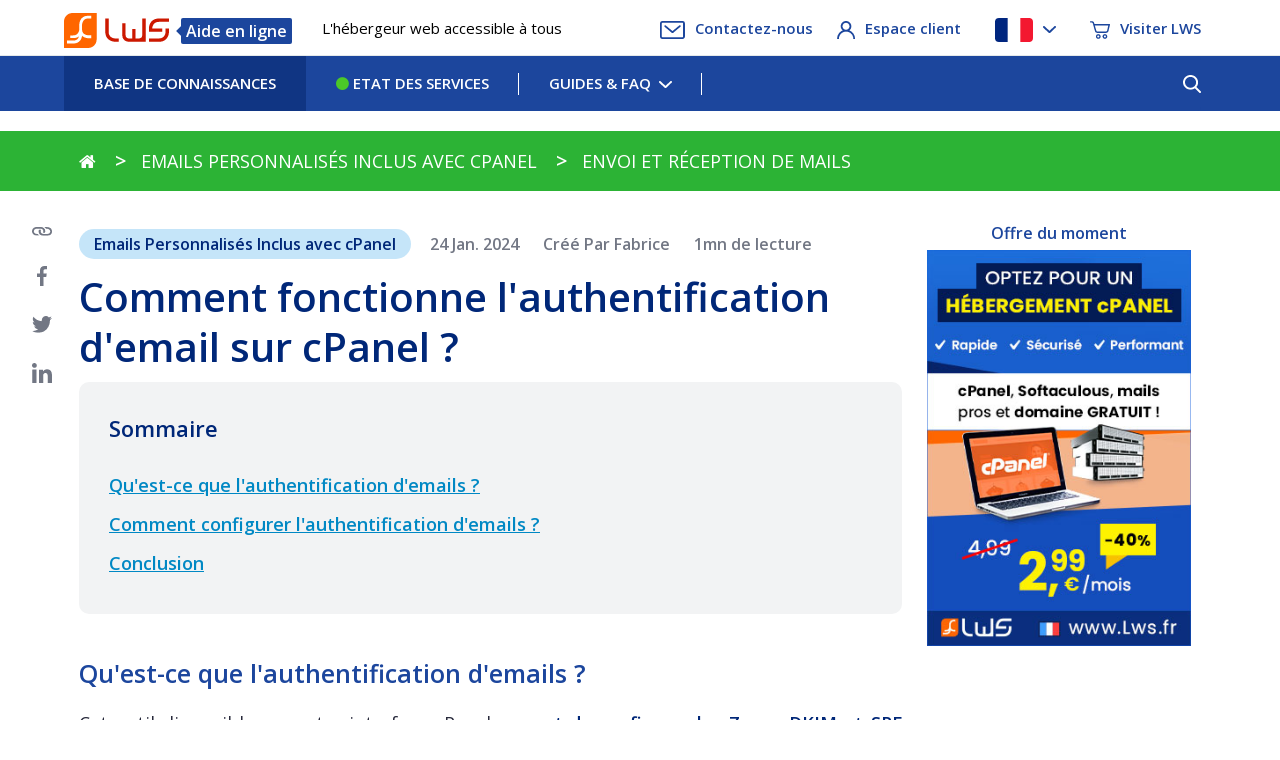

--- FILE ---
content_type: text/html; charset=UTF-8
request_url: https://aide.lws.fr/base/Emails-Personnalises-Inclus-avec-cPanel/envoi-et-reception-de-mails/authentification-email-spf-dkim
body_size: 19094
content:

										<div style="opacity: 0; height: 0;">test LWS</div><!DOCTYPE html>
<html lang="fr">

<head>
  <meta http-equiv="Content-Type" content="text/html; charset=UTF-8" />
  <meta http-equiv="X-UA-Compatible" content="IE=edge">
  <meta name="viewport" content="width=device-width, initial-scale=1">

  <!-- Bootstrap -->
  <link href="/public/css/bootstrap.min.css" rel="stylesheet">
  <link rel="stylesheet" type="text/css" href="//fonts.googleapis.com/css?family=Open+Sans" />
  <link href="/public/css/customV3.css?v=16298995991"
    rel="stylesheet">
  <link href="/public/css/aide.lws.frV2.css?v=20200701.1" rel="stylesheet">
  <link href="/public/css/bootstrap-timeline.css" rel="stylesheet">
  <link rel="shortcut icon" href="/public/img/favicon-lws.ico" type="image/x-icon">
  <link rel="stylesheet" href="//maxcdn.bootstrapcdn.com/font-awesome/4.3.0/css/font-awesome.min.css">
    <link href="/public/css/flag-icon.min.css" rel="stylesheet">

    
              <meta name="robots" content="index">
                  <title>Comment fonctionne l'authentification d'email sur cPanel ? | LWS</title>

                  <META NAME="description" CONTENT="Cet article vous explique comment fonctionne l'authentification d'email sur votre hébergement mutualisé cPanel." />
                 
    
                  <META NAME="keywords" CONTENT="gestion email cpanel,gestion-emails,hebergement mutulaisé cpanel-email cpanel" />
                        <link rel="alternate" hreflang="fr" href="https://aide.lws.fr/base/Emails-Personnalises-Inclus-avec-cPanel/envoi-et-reception-de-mails/authentification-email-spf-dkim" />
<link rel="alternate" hreflang="en" href="https://help.lws-hosting.com/en/spf-dkim-email-authentication" />
<link rel="alternate" hreflang="de" href="https://help.lws-hosting.com/de/email-authentifizierung-spf-dkim" />
<link rel="alternate" hreflang="es" href="https://help.lws-hosting.com/es/autenticacion-de-correo-electronico-spf-dkim" />
<link rel="alternate" hreflang="it" href="https://help.lws-hosting.com/it/autenticazione-e-mail-spf-dkim" />
<link rel="alternate" hreflang="pt" href="https://help.lws-hosting.com/pt/autenticacao-de-correio-eletronico-spf-dkim" />

  
          <link rel="canonical" href="https://aide.lws.fr/base/Emails-Personnalises-Inclus-avec-cPanel/envoi-et-reception-de-mails/authentification-email-spf-dkim" />
  
    <meta name="revisit-after" content="2 days">

  

    <link rel="stylesheet" href="//cdnjs.cloudflare.com/ajax/libs/highlight.js/9.5.0/styles/default.min.css">
  <script src="/public/js/highlight.9.5.0.min.js"></script>
    <script src='https://www.google.com/recaptcha/api.js'></script>

    
  <!-- Google tag (gtag.js) -->
  <script async src="https://www.googletagmanager.com/gtag/js?id=G-58J416Y2PP"></script>
  <script>
    window.dataLayer = window.dataLayer || [];
    function gtag() { dataLayer.push(arguments); }
    gtag('js', new Date());
    gtag('config', 'G-58J416Y2PP');
  </script>

</head>

<body >


<!-- Modal -->
<div class="modal fade" style="display:none;" id="localizationModal" tabindex="-1" role="dialog" aria-labelledby="localizationModalLabel" aria-hidden="true">
  <div class="modal-dialog" role="document">
    <div class="modal-content">
      <div class="modal-header">
        <button type="button" class="close" data-dismiss="modal" aria-label="Close">
          <span aria-hidden="true">&times;</span>
        </button>
        <h3 class="modal-title" id="localizationModalLabel">Langue détécté <img style="width:38px;height:24px;" src="/public/flags/4x3/fr.svg" alt="flag" height="24" width="38"></h3>
      </div>
      <div class="modal-body">
        Nous avons détecté que votre langue est peut-être: . Voulez-vous être redirigez vers la version de notre site dans cette langue ?      </div>
      <div class="modal-footer">
        <button type="button" id="btn-no" class="btn btn-primary" data-dismiss="modal">Non rester sur cette page</button>
        <button type="button" id="btn-yes" class="btn btn-primary">Oui redirigez moi !</button>
      </div>
    </div>
  </div>
</div>      <!-- Entête -->
    <section id="header" class="header2 ">
      <div class="container container-head">
        <div class="row header_base"><!-- id header -->
          <div class="col-lg-6 col-md-4 col-sm-5 header_margin">
            <a href="/" title="LWS" class="logo">
                              <img width="105" height="35" src="/public/img/logo-lws3.svg"
                  class="img-responsive logo" alt="LWS">
                            <div class="pophelp">
                Aide en ligne              </div>
            </a>
            <span class="accroche">L'hébergeur web accessible à tous</span>
          </div>
          <div class="col-lg-6 col-md-8 col-sm-7 hidden-xs">
            <div class="row m30">
              <div class="col-xs-12" id="searchForm">
                <a href="https://www.lws.fr/contact_formulaire.php"><img width="25" height="18"
                    src="/public/img/article/enveloppe.svg" alt="Contact LWS" />Contactez-nous</a>
                <a href="https://panel.lws.fr"><img width="18" height="18" src="/public/img/article/espace_client.svg"
                    alt="espace client" />Espace client</a>
                
                                  <ul style="display: inline; margin: 10px; padding: 0;">
                    <li id="menu_lang" class="hidden-xs" style="margin-left: 0;">
                                            <a id="menuTranslate"><img style="margin-right: 10px; border-radius:4px;" id="img_menu"
                          src="/public/flags/4x3/fr.svg" height="24" width="38" alt="Français" /><img
                          width="13" height="7" class="no-margin" src="/public/img/article/fleche.svg" alt="caret translate" /></a>
                      <ul id="ss_menu_lang" style="display: none;">
                        <a title="Français" class="gflag nturl">
                                                    <!-- <form action="/locale/tradAction.php" method="post" style="padding:0px;margin:0px;">
                            <button type="submit" class="language gflag nturl"
                              style="border: none; background: none; padding: 0; width:100%; text-align:left;">
                              <li>
                                <img style="border-radius:4px;" src="/public/flags/4x3/fr.svg" height="24" width="38" alt="Français" />
                                <span class="lang_en notranslate">Français</span>
                                <input type="hidden" name="language" value="fr_FR">
                              </li>
                            </button>
                          </form> -->
                        <a href="https://aide.lws.fr/base/Emails-Personnalises-Inclus-avec-cPanel/envoi-et-reception-de-mails/authentification-email-spf-dkim" class="language gflag nturl">
                          <li>
                            <img style="border-radius:4px;" src="/public/flags/4x3/fr.svg" height="24" width="38"
                              alt="Français" />
                            <span class="lang_en notranslate">Français</span>
                          </li>
                        </a>
                                                                                                                                                                              <a title="Anglais" class="gflag nturl">
                              
                                                                    <form action="/locale/tradAction.php" method="post" style="padding:0px;margin:0px;">
                                    <button type="submit" class="language gflag nturl"
                                      style="border: none; background: none; padding: 0; width:100%; text-align:left;">
                                        <li style="white-space: nowrap;">
                                          <img style="border-radius:4px;" src="/public/flags/4x3/gb.svg"
                                            height="24" width="38" alt="Anglais" />
                                          <span>English</span>
                                          <input type="hidden" name="language" value="en">
                                          <input type="hidden" name="current_url" value="/base/Emails-Personnalises-Inclus-avec-cPanel/envoi-et-reception-de-mails/authentification-email-spf-dkim">
                                                                                      <input type="hidden" name="id_article" value="1376">
                                                                                  </li>
                                    </button>
                                  </form>
                                <!-- <a href="/en" class="language gflag nturl">
                                  <li>
                                    <img style="border-radius:4px;"
                                      src="/public/flags/4x3/gb.svg"
                                      height="24" width="38" alt="Anglais" />
                                    <span>Anglais</span> -->
                                  </li>
                                </a>
                                                                                                                                                                                                                                        <a title="Allemand" class="gflag nturl">
                              
                                                                    <form action="/locale/tradAction.php" method="post" style="padding:0px;margin:0px;">
                                    <button type="submit" class="language gflag nturl"
                                      style="border: none; background: none; padding: 0; width:100%; text-align:left;">
                                        <li style="white-space: nowrap;">
                                          <img style="border-radius:4px;" src="/public/flags/4x3/de.svg"
                                            height="24" width="38" alt="Allemand" />
                                          <span>Deutsch</span>
                                          <input type="hidden" name="language" value="de">
                                          <input type="hidden" name="current_url" value="/base/Emails-Personnalises-Inclus-avec-cPanel/envoi-et-reception-de-mails/authentification-email-spf-dkim">
                                                                                      <input type="hidden" name="id_article" value="1376">
                                                                                  </li>
                                    </button>
                                  </form>
                                <!-- <a href="/de" class="language gflag nturl">
                                  <li>
                                    <img style="border-radius:4px;"
                                      src="/public/flags/4x3/de.svg"
                                      height="24" width="38" alt="Allemand" />
                                    <span>Allemand</span> -->
                                  </li>
                                </a>
                                                                                                                                                                                                                                                                                                                          <a title="Espagnol" class="gflag nturl">
                              
                                                                    <form action="/locale/tradAction.php" method="post" style="padding:0px;margin:0px;">
                                    <button type="submit" class="language gflag nturl"
                                      style="border: none; background: none; padding: 0; width:100%; text-align:left;">
                                        <li style="white-space: nowrap;">
                                          <img style="border-radius:4px;" src="/public/flags/4x3/es.svg"
                                            height="24" width="38" alt="Espagnol" />
                                          <span>Español</span>
                                          <input type="hidden" name="language" value="es">
                                          <input type="hidden" name="current_url" value="/base/Emails-Personnalises-Inclus-avec-cPanel/envoi-et-reception-de-mails/authentification-email-spf-dkim">
                                                                                      <input type="hidden" name="id_article" value="1376">
                                                                                  </li>
                                    </button>
                                  </form>
                                <!-- <a href="/es" class="language gflag nturl">
                                  <li>
                                    <img style="border-radius:4px;"
                                      src="/public/flags/4x3/es.svg"
                                      height="24" width="38" alt="Espagnol" />
                                    <span>Espagnol</span> -->
                                  </li>
                                </a>
                                                                                                                                                                                                                                        <a title="Italien" class="gflag nturl">
                              
                                                                    <form action="/locale/tradAction.php" method="post" style="padding:0px;margin:0px;">
                                    <button type="submit" class="language gflag nturl"
                                      style="border: none; background: none; padding: 0; width:100%; text-align:left;">
                                        <li style="white-space: nowrap;">
                                          <img style="border-radius:4px;" src="/public/flags/4x3/it.svg"
                                            height="24" width="38" alt="Italien" />
                                          <span>Italiano</span>
                                          <input type="hidden" name="language" value="it">
                                          <input type="hidden" name="current_url" value="/base/Emails-Personnalises-Inclus-avec-cPanel/envoi-et-reception-de-mails/authentification-email-spf-dkim">
                                                                                      <input type="hidden" name="id_article" value="1376">
                                                                                  </li>
                                    </button>
                                  </form>
                                <!-- <a href="/it" class="language gflag nturl">
                                  <li>
                                    <img style="border-radius:4px;"
                                      src="/public/flags/4x3/it.svg"
                                      height="24" width="38" alt="Italien" />
                                    <span>Italien</span> -->
                                  </li>
                                </a>
                                                                                                                                                                                                                                        <a title="Portugais" class="gflag nturl">
                              
                                                                    <form action="/locale/tradAction.php" method="post" style="padding:0px;margin:0px;">
                                    <button type="submit" class="language gflag nturl"
                                      style="border: none; background: none; padding: 0; width:100%; text-align:left;">
                                        <li style="white-space: nowrap;">
                                          <img style="border-radius:4px;" src="/public/flags/4x3/pt.svg"
                                            height="24" width="38" alt="Portugais" />
                                          <span>Português</span>
                                          <input type="hidden" name="language" value="pt">
                                          <input type="hidden" name="current_url" value="/base/Emails-Personnalises-Inclus-avec-cPanel/envoi-et-reception-de-mails/authentification-email-spf-dkim">
                                                                                      <input type="hidden" name="id_article" value="1376">
                                                                                  </li>
                                    </button>
                                  </form>
                                <!-- <a href="/pt" class="language gflag nturl">
                                  <li>
                                    <img style="border-radius:4px;"
                                      src="/public/flags/4x3/pt.svg"
                                      height="24" width="38" alt="Portugais" />
                                    <span>Portugais</span> -->
                                  </li>
                                </a>
                                                                                                          </ul>
                    </li>
                  </ul>
                

                <style type="text/css">
                  a.gflag {
                    vertical-align: middle;
                    font-size: 15px;
                  }

                  a.gflag img {
                    border: 0;
                    margin-right: 5px;
                  }

                  a.gflag:hover {
                    text-decoration: none;
                  }

                  #goog-gt-tt {
                    display: none !important;
                  }

                  .goog-te-banner-frame {
                    display: none !important;
                  }

                  .goog-te-menu-value:hover {
                    text-decoration: none !important;
                  }

                  body {
                    top: 0 !important;
                  }

                  #google_translate_element2 {
                    display: none !important;
                  }
                </style>

                <div id="google_translate_element2"></div>

                <script type="text/javascript">
                  function googleTranslateElementInit2() {
                    new google.translate.TranslateElement({
                      pageLanguage: 'fr',
                      autoDisplay: false
                    }, 'google_translate_element2');
                  }
                </script>
                <script type="text/javascript"
                  src="//translate.google.com/translate_a/element.js?cb=googleTranslateElementInit2"></script>
                <script type="text/javascript">
                  function GTranslateGetCurrentLang() {
                    var keyValue = document['cookie'].match('(^|;) ?googtrans=([^;]*)(;|$)');
                    return keyValue ? keyValue[2].split('/')[2] : null;
                  }
                  function GTranslateFireEvent(element, event) {
                    try {
                      if (document.createEventObject) {
                        var evt = document.createEventObject();
                        element.fireEvent('on' + event, evt)
                      }
                      else {
                        var evt = document.createEvent('HTMLEvents');
                        evt.initEvent(event, true, true);
                        element.dispatchEvent(evt)
                      }
                    } catch (e) { }
                  }
                  function doGTranslate(lang_pair, img_lang) {
                    if (lang_pair.value) lang_pair = lang_pair.value;
                    if (lang_pair == '') return;
                    var lang = lang_pair.split('|')[1];
                    if (GTranslateGetCurrentLang() == null && lang == lang_pair.split('|')[0]) return;
                    var teCombo;
                    var sel = document.getElementsByTagName('select');
                    for (var i = 0; i < sel.length; i++)if (/goog-te-combo/.test(sel[i].className)) {
                      teCombo = sel[i]; break;
                    } if (document.getElementById('google_translate_element2') == null || document.getElementById('google_translate_element2').innerHTML.length == 0 || teCombo.length == 0 || teCombo.innerHTML.length == 0) {
                      setTimeout(function () {
                        doGTranslate(lang_pair)
                      }, 500)
                    } else {
                      teCombo.value = lang; GTranslateFireEvent(teCombo, 'change');
                      GTranslateFireEvent(teCombo, 'change')
                    }

                    document.getElementById("img_menu").src = "/public/flags/" + img_lang + ".png";
                  }
                </script>
                <a href="https://www.lws.fr" target="blank"><img width="20" height="20"
                    src="/public/img/article/panier.svg" alt="Visiter LWS" />Visiter                  LWS</a>
              </div>
            </div>
          </div>
        </div>
      </div>
    </section>
    <!-- Fin entête -->

    <!-- Menu -->
    <section id="menu" class="menu2 ">
      <div class="container">
        <nav class="navbar navbar-default" role="navigation">
          <div class="container-fluid">
            <div class="navbar-header hidden-sm">
              <button type="button" class="navbar-toggle" data-toggle="collapse" data-target="#menu-principal">
                <span class="sr-only">Toggle navigation</span>
                <span class="icon-bar"></span>
                <span class="icon-bar"></span>
                <span class="icon-bar"></span>
              </button>

              <a aria-label="Retour à la page d'accueil" class="navbar-brand hidden-xs" href="/">
                <span class=""><i class="fa fa-home"></i></span>
              </a>
            </div>

            

            <!-- Collect the nav links, forms, and other content for toggling -->
            <div class="collapse navbar-collapse" id="menu-principal">
              <ul class="nav navbar-nav navbar-left">
                <!--<li ><a href="/" class="home" ><i class="fa fa-home"></i></a></li>-->
                <li id="home" class="active"
                  ><a href="/">BASE DE CONNAISSANCES</a></li>
                <!--base-->
                <li id="status" ><a
                    href="/service-status"><i
                      class="fa fa-circle success"
                      aria-hidden="true"></i> ETAT DES SERVICES</a></li>
                <li id="guide_faq"
                  class="dropdown ">
                  <a href="#" class="dropdown-toggle" data-toggle="dropdown" role="button" aria-expanded="false">GUIDES & FAQ<img width="13" height="7" class="caret_white" src="/public/img/article/fleche_blanche.svg"
                      alt="caret menu" /></a>
                  <ul class="dropdown-menu" role="menu">
                    <!--<li><a href="/guides">Guide en ligne</a></li>-->
                    <li><a href="/faq">FAQ</a></li>
                    <!--<li></li>-->
                                        <li><a href="https://tutoriels.lws.fr/wordpress/tuto-wordpress" target="_blank">Tutoriels Wordpress</a></li>
                    <li><a href="https://tutoriels.lws.fr/category/prestashop" target="_blank">Tutoriels PrestaShop</a></li>
                  </ul>
                </li>
                <li id="tools"
                  class="dropdown hidden-sm ">
                  <a href="#" class="dropdown-toggle" data-toggle="dropdown" role="button" aria-expanded="false">AUTRES OUTILS<img width="13" height="7" class="caret_white" src="/public/img/article/fleche_blanche.svg"
                      alt="caret menu" /></a>
                  <ul class="dropdown-menu" role="menu">
                    <li><a
                        href="https://whois.lws.fr/"
                        title="Whois nom de domaine LWS">Whois</a></li>
                    <li><a
                        href="https://monip.lws.fr/"
                        title="Monip - Vérifiez quel est votre IP" target="_blank">Monip</a></li>
                                        <li><a href="https://imapcopy.lws.fr/" title="Déplacer mes mails" target="_blank">ImapCopy</a></li>
                    <li class="divider"></li>
                    <li><a href="https://affiliation.lws.fr" title="Affiliation LWS" target="_blank">Affiliation</a></li>
                    <li><a href="https://www.lws.fr/envoyer-sms-par-internet.php" title="SMS LWS" target="_blank">SMS</a>
                    </li>
                    <li class="divider"></li>
                    <li><a href="https://www.lws.fr/nom-de-domaine-disponible.php"
                        title="Recherchez un nom de domaine disponible" target="_blank">Recherche Nom de domaine disponible</a></li>
                    <li><a href="https://www.lws.fr/nom-de-domaine.php" title="Recherchez un nom de domaine pas cher" target="_blank">Recherche Nom de domaine pas cher</a></li>
                    <li><a href="http://www.ruedudomaine.fr/"
                        title="Rue du domaine - Saisissez des opportunités de nom de de domaine" target="_blank">Rue du domaine</a></li>
                  </ul>
                </li>
              </ul>
              <div id="searchForm" class="search_menu" style="height: 55px;">
                                  <form class="form-inline" role="form" method="get" name="form" action="/search">
                    <div class="search-input-container" id="search-input-container-header">
                      <input type="search" id="aa-search-input" class="v2-input-search"
                        placeholder="Recherchez dans l'aide LWS" name="q" autocomplete="off" />
                      <svg class="search-input-icon menu_search_loupe" viewBox="654 -372 1664 1664"
                        onclick="document.forms.form.submit()">
                        <path
                          d="M1806,332c0-123.3-43.8-228.8-131.5-316.5C1586.8-72.2,1481.3-116,1358-116s-228.8,43.8-316.5,131.5  C953.8,103.2,910,208.7,910,332s43.8,228.8,131.5,316.5C1129.2,736.2,1234.7,780,1358,780s228.8-43.8,316.5-131.5  C1762.2,560.8,1806,455.3,1806,332z M2318,1164c0,34.7-12.7,64.7-38,90s-55.3,38-90,38c-36,0-66-12.7-90-38l-343-342  c-119.3,82.7-252.3,124-399,124c-95.3,0-186.5-18.5-273.5-55.5s-162-87-225-150s-113-138-150-225S654,427.3,654,332  s18.5-186.5,55.5-273.5s87-162,150-225s138-113,225-150S1262.7-372,1358-372s186.5,18.5,273.5,55.5s162,87,225,150s113,138,150,225  S2062,236.7,2062,332c0,146.7-41.3,279.7-124,399l343,343C2305.7,1098.7,2318,1128.7,2318,1164z" />
                      </svg>
                    </div>
                  </form>
                  <img widh="18" height="18" class="loupe_search" src="/public/img/article/rechercher_white.svg"
                    alt="Recherche article d'aide" />
                              </div>
            </div><!-- /.navbar-collapse -->
          </div><!-- /.container-fluid -->
        </nav>
      </div>
    </section>
    <!-- Fin Menu -->
  
  <div class="content-min" ><!--Test Style-->
						<style>
	#DataTables_Table_0 {
		width: 100% !important;
	}

	/* Modal */
	.modal {
		display: flex;
		/* Use flexbox for centering */
		align-items: center;
		/* Vertically center modal */
		justify-content: center;
		/* Horizontally center modal */
		left: 0;
		top: 0;
		transform: scale(0);
		opacity: 0;
		transition: all .2s ease-in-out;
		padding: 50px;
	}

	/* delete the scrollbar */
	.modal::-webkit-scrollbar {
		display: none;
	}

	/* Modal Body */
	.modal-body {
		text-align: center;
		padding: 10px;
	}

	/* Responsive Image */
	.modal img {
		width: 100%;
		height: auto;
		/* Maintain aspect ratio */
		border-radius: 5px;
	}

	/* Modal Animation */
	.modal.in {
		opacity: 1;
		transform: scale(1);
	}

	/* Content Image */
	.content-img {
		cursor: pointer;
	}

	.content-img:hover {
		opacity: 0.7;
	}

	.translate-question {
		width: 100%;
		height: 100%;
		/* Change this from auto to 100% */
		background-color: transparent;
		border: 2px solid #3497E8;
		border-radius: 5px;
		transition: .2s ease-in-out;
		margin-top: 10px;
		padding: 5px;
	}
</style>

	<section style="margin-top: 20px; background: #2cb335;">
		<div class="container">
			<div class="row content_base breadv2">
				        <ol class="breadcrumb">
            <li itemscope itemtype="http://data-vocabulary.org/Breadcrumb"><a aria-label="Retourner à la page d'accueil" href="/" itemprop="url"><i class="fa fa-home"></i></a></li>
                                                    <li itemscope itemtype="http://data-vocabulary.org/Breadcrumb"><a href="/base/Emails-Personnalises-Inclus-avec-cPanel" itemprop="url"><span itemprop="title">Emails Personnalisés Inclus avec cPanel</span></a></li>
                                                                <li itemscope itemtype="http://data-vocabulary.org/Breadcrumb" class="hidden-xs"><a href="/base/Emails-Personnalises-Inclus-avec-cPanel/envoi-et-reception-de-mails" itemprop="url"><span itemprop="title">envoi et réception de mails</span></a></li>
                    </ol>
			</div>
		</div>
	</section>

<div id="myModal" class="modal fade">
	<button id="close-button" type="button" class="close" data-dismiss="modal" aria-label="Close">
		<span aria-hidden="true">&times;</span>
	</button>
	<div class="modal-content">
		<div class="modal-body">
			<!-- Image will be inserted here -->
		</div>
	</div>
</div>

<section id="a-content">
	<div class="container">
		<div class="row  content_base_cat row_long">

			<div class="col-lg-9 col-md-12 col-xs-12 col-sm-12 content" itemscope itemtype="http://data-vocabulary.org/Review-aggregate" id="content-article">
				<section class="article_content">

					<div class="social_share">
						<a href="#" onclick="copyLinkUser()"><img width="20" height="9" src="/public/img/article/lien.svg" alt="Copier le lien de l'article" /></a>
						<div id="copiedLink" style="display: none;" class="copied-link">Copié !</div>
						<a href="https://www.facebook.com/sharer/sharer.php?u=https%3A%2F%2Faide.lws.fr+%2FEmails-Personnalises-Inclus-avec-cPanel%2Fenvoi-et-reception-de-mails%2Fauthentification-email-spf-dkim" target="_blank" rel="nofollow"><img width="10" height="20" src="/public/img/article/facebook.svg" alt="Partager l'article sur Facebook" /></a>
						<a href="https://twitter.com/intent/tweet?url=https%3A%2F%2Faide.lws.fr+%2FEmails-Personnalises-Inclus-avec-cPanel%2Fenvoi-et-reception-de-mails%2Fauthentification-email-spf-dkim&text=" target="_blank" rel="nofollow"><img width="20" height="16" src="/public/img/article/twitter.svg" alt="Partager l'article sur Twitter" /></a>
						<!--<a href="" target="_blank" rel="nofollow"><img src="/public/img/article/instagram.svg" /></a>-->
						<a href="https://www.linkedin.com/shareArticle?mini=true&url=https%3A%2F%2Faide.lws.fr+%2FEmails-Personnalises-Inclus-avec-cPanel%2Fenvoi-et-reception-de-mails%2Fauthentification-email-spf-dkim" target="_blank" rel="nofollow"><img width="20" height="20" src="/public/img/article/linkedin.svg" alt="Partager l'article sur LinkedIn" /></a>
					</div>

					<!-- Information Article -->
					<div class="row article_info">
						<div col-md-12>
							<!-- Catégorie -->
							<span class="tag">Emails Personnalisés Inclus avec cPanel</span>
							<!-- Date article -->
							<span class="release">24 Jan. 2024  </span>
							<!-- Auteur article -->
															<span class="writer">Créé par fabrice</span>
														<!-- Temps de lecture -->
							<span class="time_read">1mn de lecture</span>
						</div>
					</div>

					
						<div class="row">

							<!-- Title Article -->
							<h1 itemprop="itemreviewed">
								Comment fonctionne l'authentification d'email sur cPanel ?
								
								
							</h1>
							<label for="target" style="position: absolute; top: -500px;">Lien de l'article</label>
							<input type="text" id="target" style="position: absolute; top: -500px;" value="https://aide.lws.fr/a/1376" />
							<!-- Fin Title -->


							
							<!-- Sommaire -->
							<div class="sommaire">
								<p>Sommaire</p>
								<ul class="summary-list">
																												
																							<li style="list-style-type:none;" class="text-left">
													<a href="#" data-id="content-1" title="Qu'est-ce que l'authentification d'emails ?">
														Qu'est-ce que l'authentification d'emails ?													</a>
												</li>

												
												
													
													
																							<li style="list-style-type:none;" class="text-left">
													<a href="#" data-id="content-2" title="Comment configurer l'authentification d'emails ?">
														Comment configurer l'authentification d'emails ?													</a>
												</li>

												
												
													
													
																							<li style="list-style-type:none;" class="text-left">
													<a href="#" data-id="content-3" title="Conclusion">
														Conclusion													</a>
												</li>

												
												
													
													
											
																											</ul>
							</div>
							<!-- Fin sommaire -->

							<div class="row">

								
									<!-- On met en place les balises manquantes sur les vidéos youtubes pour le responsive -->

									
									
									
																			<p class="lead text-muted part-title" id="Procédure">
											Procédure										</p>
										<div class="divider-line marginnone"></div>
																				<h2 id="content-1" class="anchor">Qu'est-ce que l'authentification d'emails ?</h2>

<p>Cet outil disponible sur votre interface cPanel <strong>permet de configurer les Zones DKIM et SPF</strong> pour l'ensemble des adresses emails h&eacute;berg&eacute;&nbsp;sur votre <strong>h&eacute;bergement mutualis&eacute; cPanel</strong>. Ces deux Zones permettent d'authentifier le serveur d'envoi de vos emails. En effet, sans ces deux cl&eacute;s, les emails envoy&eacute;s par vos soins peuvent avoir une moins bonne note au niveau des filtres d'envois et se retrouver dans le dossier Spam de vos destinataires.</p>

<p>De ce fait, ces Zones permettent d'ajouter une ent&ecirc;te &agrave; votre message afin de les signer avec DKIM. L'enregistrement SPF contient quant&nbsp;&agrave; lui, une liste des serveurs autoris&eacute;s &agrave; envoyer des emails. Par cons&eacute;quent, le message sera consid&eacute;r&eacute; comme fiable et sans risque.</p>

<h2 id="content-2" class="anchor">Comment configurer l'authentification d'emails ?</h2>

<p>1. Connectez-vous &agrave; votre interface cPanel et cliquez sur "<strong>Email Deliverability</strong>" se trouvant dans la rubrique "<strong>Emails</strong>".</p>



<p><img loading="lazy" alt="Comment fonctionne l'authentification d'email sur cPanel ?" src="https://aide.lws.fr/filemanager/uploads/old/5970f2a247.webp" width="643" height="332" class="img-responsive content-img" title="Click to display the original image"></p>



<p>2. Cliquez sur le bouton "<strong>G&eacute;rer</strong>" se trouvant derri&egrave;re le domaine pour lequel vous d&eacute;sirez modifier la configuration.</p>



<p><img loading="lazy" alt="Comment fonctionne l'authentification d'email sur cPanel ?" src="https://aide.lws.fr/filemanager/uploads/old/597181be8c.webp" width="643" height="331" class="img-responsive content-img" title="Click to display the original image"></p>



<p>3. En dessous de la valeur "<strong>SPF</strong>", cliquez sur l'onglet "<strong>Personnaliser</strong>".</p>



<p><img loading="lazy" alt="Comment fonctionne l'authentification d'email sur cPanel ?" src="https://aide.lws.fr/filemanager/uploads/old/5972407adb.webp" width="643" height="332" class="img-responsive content-img" title="Click to display the original image"></p>



<p>4. Par d&eacute;faut, lors de la souscription &agrave; une formule<strong> d'h&eacute;bergement mutualis&eacute; cPanel, DKIM et SPF sont actifs</strong>. Cependant, il vous est possible de modifier la configuration afin de rendre plus restrictif. En vous rendant dans la rubrique "<strong>IP Address Settings</strong>", vous y trouverez dans "<strong>Additional IP Address Blocks</strong>", Les seules adresses IPs autoris&eacute;es &agrave; envoyer des emails pour vos domaines.</p>



<p><img loading="lazy" alt="Comment fonctionne l'authentification d'email sur cPanel ?" src="https://aide.lws.fr/filemanager/uploads/old/59732fbcbd.webp" width="643" height="333" class="img-responsive content-img" title="Click to display the original image"></p>



<p>5. En descendant en bas de page, vous trouverez une rubrique "<strong>Additional Settings</strong>". Vous pouvez si vous le d&eacute;sirez, cocher la case "<strong>Use the -all Entry</strong>". Cette case indiquera que seules les IPs entr&eacute;es plus haut sont autoris&eacute;es &agrave; envoyer des messages.</p>



<p><img loading="lazy" alt="Comment fonctionne l'authentification d'email sur cPanel ?" src="https://aide.lws.fr/filemanager/uploads/old/59742a0c11.webp" width="643" height="335" class="img-responsive content-img" title="Click to display the original image"></p>



<p>6. Une fois votre nouvelle configuration mise en place, cliquez sur le bouton "<strong>Install a customized SPF Record</strong>" afin d'enregistrer votre nouvelle Zone.</p>



<p><img loading="lazy" alt="Comment fonctionne l'authentification d'email sur cPanel ?" src="https://aide.lws.fr/filemanager/uploads/old/5975237021.webp" width="643" height="334" class="img-responsive content-img" title="Click to display the original image"></p>



<h2 id="content-3" class="anchor">Conclusion</h2>

<p>Vous &ecirc;tes d&eacute;sormais en mesure de configurer DKIM et SPF sur votre <a href="https://www.lws.fr/hebergement-cpanel.php" target="_blank">h&eacute;bergement mutualis&eacute; cPanel</a>. Il est &agrave; noter qu'une mauvaise configuration du SPF peut avoir des cons&eacute;quences sur l'envoi des messages. De plus, si vous utilisez ces services tiers pour l'envoi&nbsp;d'emails, tel que mailjet ou Gmail, il vous sera n&eacute;cessaire de leur demander la configuration SPF &agrave; ins&eacute;rer.</p>

<p>Cependant, vous pouvez prendre connaissance ci-dessous de :</p>

<ul>
	<li><a href="https://support.google.com/a/answer/178723" target="_blank">Configuration SPF pour Gmail</a></li>
	<li><a href="https://fr.mailjet.com/support/personnalisation-de-dkim-spf-pour-eliminer-le-via-bnc-mailjet-com,376.htm" target="_blank">Configuration SPF pour mailjet</a></li>
</ul>
									

																
							</div>

						</div>

						<div class="row">
							<div id="content-avis">
								<div class="content">
									<!-- Div Row Avis -->
									<div class="row_avis">
										<div class="col-sm-4 col-xs-12">
											<p>Notez cet article :</p>
											<div id="rater_bloc" class="lead">
												<div id="stars" class="starrr" data-rating='5'></div>
											</div>
																							<p>
													<span itemprop="rating" itemscope itemtype="http://data-vocabulary.org/Rating">
														<span itemprop="average"><strong>
																5</span>/<span itemprop="best">5</strong></span>
													</span>
													<span itemprop="votes"> | <strong>
															1														</strong></span> avis												</p>
																					</div>
										<div class="col-sm-5 col-xs-12 text-center">
											<p>Cet article vous a été utile ?</p>
											<p class="thumb"><img width="20" height="20" src="/public/img/article/pouce_lws.svg" alt="Article utile" data-return="1" data-val="1" data-id="1376" /><strong>Oui</strong></p>
											<p class="thumb"><img width="20" height="20" src="/public/img/article/pouce_bas_lws.svg" alt="Article non utile" data-return="1" data-val="0" data-id="1376" /><strong>Non</strong></p>
										</div>
										<div class="col-sm-3 hidden-xs text-right">
											<p><img width="25" height="14" class="see" src="/public/img/article/vues_lws.svg" alt="Article lue" /> Article lu <strong>
													15285												</strong> fois</p>
										</div>
									</div>

									<div id="non" class="row hide form_comm">
																			</div>

									<div class="row hide" id="oui">
										<p><img class="check" src="/public/img/article/check.svg" alt="Merci" /><strong>Merci !</strong> N'hésitez pas à
											poser des questions sur nos documentations si vous souhaitez plus d'informations et nous aider à les
											améliorer.</p>
									</div>

									<div id="text-rater" class="lead text-success"><br>Vous avez noté <span id="count">0</span> étoile(s)
									</div>

									<div class="divider-line marginnone"></div>

								</div>
							</div>
							<!-- Fin contenu article -->

						</div>

						<div class="row similar_article">
							<h3>Articles similaires</h3>
															<a href="/a/677">
									<div class="bloc_similar">
										<p class="time">
											2mn de lecture										</p>
										<p class="title">
											Comment retracer le cheminement d’une adresse courriel dans cPanel ?										</p>
									</div>
								</a>
															<a href="/a/858">
									<div class="bloc_similar">
										<p class="time">
											1mn de lecture										</p>
										<p class="title">
											Comment configurer la greylist sur un cpanel ?										</p>
									</div>
								</a>
															<a href="/a/1381">
									<div class="bloc_similar">
										<p class="time">
											1mn de lecture										</p>
										<p class="title">
											Comment configurer Box Trapper sur votre cPanel ?										</p>
									</div>
								</a>
															<a href="/a/1536">
									<div class="bloc_similar">
										<p class="time">
											1mn de lecture										</p>
										<p class="title">
											Mail Abuse : Outils gestionnaire de signalements et suspension SMTP sur cPanel										</p>
									</div>
								</a>
													</div>

												
						<hr class="dyn_hr">

						
						<h3 class="publish_title">Poser une question à l'équipe LWS et à sa communauté</h3>
						<div id="asking_question" class="row publish_question">
							<form id="form_dyn_ask_submit" class="form-horizontal" role="form">
								<div class="form-group">
									<label for="message">Question*</label>
									<textarea placeholder="Poser une question..." class="form-control" name="message" id="message" cols="30" rows="6" minlength="45" maxlength="255" required></textarea>
									<input type="hidden" name="id_article" id="form_id_article" value="1376" />
								</div>
								<div class="row">
									<div class="col-md-6">
										<div class="form-group">
											<label for="pseudo">Pseudo*</label>
											<input type="text" class="form-control" name="pseudo" id="pseudo" placeholder="Pseudo" required>
										</div>
									</div>
									<div class="col-md-6">
										<div class="form-group">
											<label for="mail_author">Adresse mail*</label>
											<input type="email" class="form-control" name="mail_author" id="mail_author" placeholder="Email" required>
										</div>
									</div>
								</div>
								<div class="row">
									<div class="col-md-12">
										<div class="form-group form_checked">
											<input type="checkbox" class="custom_checkbox" name="check_rgpd" id="check_rgpd" required>
											<label class="label_checkbox" for="check_rgpd">En validant le formulaire vous acceptez que votre question soit publiée sur notre site.</label>
										</div>
									</div>
								</div>
																								<div class="form-group">
									<div class="g-recaptcha" data-sitekey="6LfKzdMUAAAAADNYoboaGuKW6cLI3P6MNUCTefXq"></div>
								</div>
																<button type="submit" class="btn">Publier une question</button>
							</form>
						</div>

												
					
				</section>

			</div>

			<!-- Barre de droite -->

			<div class="col-lg-3 hidden-xs hidden-sm hidden-md bup_droite barre_droite_no_article no_grey" id="content-listing content-pub">
				<div class="row">
					<div id="sommaire-article" style="z-index:20"><!--id="sommaire-article"-->
						<p class="title_droite">Offre du moment</p>
																					<a href="https://www.lws.fr/hebergement-cpanel.php" target="blank" style="border: 0px; background: transparent;">
<img width="300" height="450" src="https://cdn.lws.info/img/65ae81fe6e228-hebergement_cpanel.jpg" class="img-responsive" alt="Offre LWS">
</a>																		</div>
				</div>
			</div>



		</div>
	</div>
</section>

</div>
<a class="top-link" id="toplink" aria-label="Remonter en haut de page" href="#">
	<svg width="18" height="10" viewBox="0 0 18 10" xmlns="http://www.w3.org/2000/svg" ratio="1">
		<polyline fill="none" stroke="#fff" stroke-width="1.2" points="1 9 9 1 17 9 "></polyline>
	</svg>
</a>

<!-- Modal Dynamique Questions AND Answers -->
<div class="modal modal_dynamique fade" id="info_dyn_question" data-result="" tabindex="-1" role="dialog" aria-labelledby="Information questions visiteurs" aria-hidden="true">
	<div class="modal-dialog" role="document">
		<div class="modal-content">
			<div class="modal-header">
				<h5 class="modal-title" id="exampleModalLabel">Publier une réponse</h5>
				<button type="button" class="close" data-dismiss="modal" aria-label="Close">
					<span aria-hidden="true">&times;</span>
				</button>
			</div>
			<div class="modal-body">
				<div id="formulaire">

				</div>
				<div id="results" style="display: none;">
					<div class="container-modal">
						<div class="success-animation">
							<svg class="checkmark" xmlns="http://www.w3.org/2000/svg" viewBox="0 0 52 52">
								<circle class="checkmark__circle" cx="26" cy="26" r="25" fill="none"></circle>
								<path class="checkmark__check" fill="none" d="M14.1 27.2l7.1 7.2 16.7-16.8"></path>
							</svg>
						</div>
						<div class="error-animation">
							<svg class="circular red-stroke">
								<circle class="path" cx="75" cy="75" r="50" fill="none" stroke-width="5" stroke-miterlimit="10">
								</circle>
							</svg>
							<svg class="cross red-stroke">
								<g transform="matrix(0.79961,8.65821e-32,8.39584e-32,0.79961,-502.652,-204.518)">
									<path class="first-line" d="M634.087,300.805L673.361,261.53" fill="none"></path>
								</g>
								<g transform="matrix(-1.28587e-16,-0.79961,0.79961,-1.28587e-16,-204.752,543.031)">
									<path class="second-line" d="M634.087,300.805L673.361,261.53"></path>
								</g>
							</svg>
						</div>
						<div class="warning-animation">
							<svg class="circular yellow-stroke">
								<circle class="path" cx="75" cy="75" r="50" fill="none" stroke-width="5" stroke-miterlimit="10">
								</circle>
							</svg>
							<svg class="alert-sign yellow-stroke">
								<g transform="matrix(1,0,0,1,-615.516,-257.346)">
									<g transform="matrix(0.56541,-0.56541,0.56541,0.56541,93.7153,495.69)">
										<path class="line" d="M634.087,300.805L673.361,261.53" fill="none"></path>
									</g>
									<g transform="matrix(2.27612,-2.46519e-32,0,2.27612,-792.339,-404.147)">
										<circle class="dot" cx="621.52" cy="316.126" r="1.318"></circle>
									</g>
								</g>
							</svg>
						</div>
						<div class="content_message"></div>
						<div class="button">
							<button class="btn" data-dismiss="modal" aria-hidden="true">OK</button>
						</div>
					</div>
				</div>
			</div>
		</div>
	</div>
</div>


<!-- Modal Dynamique Ask Question -->
<div class="modal modal_dynamique fade" id="info_dyn_question_ask" data-result="" tabindex="-1" role="dialog" aria-labelledby="Résultat publication de la question" aria-hidden="true">
	<div class="modal-dialog" role="document">
		<div class="modal-content">
			<div class="modal-header">
				<h5 class="modal-title" id="exampleModalLabel">Publication de votre question</h5>
				<button type="button" class="close" data-dismiss="modal" aria-label="Close">
					<span aria-hidden="true">&times;</span>
				</button>
			</div>
			<div class="modal-body">
				<div id="results" style="display: none;">
					<div class="container-modal">
						<div class="success-animation">
							<svg class="checkmark" xmlns="http://www.w3.org/2000/svg" viewBox="0 0 52 52">
								<circle class="checkmark__circle" cx="26" cy="26" r="25" fill="none"></circle>
								<path class="checkmark__check" fill="none" d="M14.1 27.2l7.1 7.2 16.7-16.8"></path>
							</svg>
						</div>
						<div class="error-animation">
							<svg class="circular red-stroke">
								<circle class="path" cx="75" cy="75" r="50" fill="none" stroke-width="5" stroke-miterlimit="10">
								</circle>
							</svg>
							<svg class="cross red-stroke">
								<g transform="matrix(0.79961,8.65821e-32,8.39584e-32,0.79961,-502.652,-204.518)">
									<path class="first-line" d="M634.087,300.805L673.361,261.53" fill="none"></path>
								</g>
								<g transform="matrix(-1.28587e-16,-0.79961,0.79961,-1.28587e-16,-204.752,543.031)">
									<path class="second-line" d="M634.087,300.805L673.361,261.53"></path>
								</g>
							</svg>
						</div>
						<div class="warning-animation">
							<svg class="circular yellow-stroke">
								<circle class="path" cx="75" cy="75" r="50" fill="none" stroke-width="5" stroke-miterlimit="10">
								</circle>
							</svg>
							<svg class="alert-sign yellow-stroke">
								<g transform="matrix(1,0,0,1,-615.516,-257.346)">
									<g transform="matrix(0.56541,-0.56541,0.56541,0.56541,93.7153,495.69)">
										<path class="line" d="M634.087,300.805L673.361,261.53" fill="none"></path>
									</g>
									<g transform="matrix(2.27612,-2.46519e-32,0,2.27612,-792.339,-404.147)">
										<circle class="dot" cx="621.52" cy="316.126" r="1.318"></circle>
									</g>
								</g>
							</svg>
						</div>
						<div class="content_message"></div>
						<div class="button">
							<button class="btn" data-dismiss="modal" aria-hidden="true">OK</button>
						</div>
					</div>
				</div>
			</div>
		</div>
	</div>
</div>

<!-- Modal Dynamique Ask Question -->
<div class="modal modal_dynamique fade" id="info_dyn_utility" data-result="" tabindex="-1" role="dialog" aria-labelledby="Résultat publication de la question" aria-hidden="true">
	<div class="modal-dialog" role="document">
		<div class="modal-content">
			<div class="modal-header">
				<h5 class="modal-title" id="exampleModalLabel">Utilitée de la réponse</h5>
				<button type="button" class="close" data-dismiss="modal" aria-label="Close">
					<span aria-hidden="true">&times;</span>
				</button>
			</div>
			<div class="modal-body">
				<div id="results" style="display: none;">
					<div class="container-modal">
						<div class="success-animation">
							<svg class="checkmark" xmlns="http://www.w3.org/2000/svg" viewBox="0 0 52 52">
								<circle class="checkmark__circle" cx="26" cy="26" r="25" fill="none"></circle>
								<path class="checkmark__check" fill="none" d="M14.1 27.2l7.1 7.2 16.7-16.8"></path>
							</svg>
						</div>
						<div class="error-animation">
							<svg class="circular red-stroke">
								<circle class="path" cx="75" cy="75" r="50" fill="none" stroke-width="5" stroke-miterlimit="10">
								</circle>
							</svg>
							<svg class="cross red-stroke">
								<g transform="matrix(0.79961,8.65821e-32,8.39584e-32,0.79961,-502.652,-204.518)">
									<path class="first-line" d="M634.087,300.805L673.361,261.53" fill="none"></path>
								</g>
								<g transform="matrix(-1.28587e-16,-0.79961,0.79961,-1.28587e-16,-204.752,543.031)">
									<path class="second-line" d="M634.087,300.805L673.361,261.53"></path>
								</g>
							</svg>
						</div>
						<div class="warning-animation">
							<svg class="circular yellow-stroke">
								<circle class="path" cx="75" cy="75" r="50" fill="none" stroke-width="5" stroke-miterlimit="10">
								</circle>
							</svg>
							<svg class="alert-sign yellow-stroke">
								<g transform="matrix(1,0,0,1,-615.516,-257.346)">
									<g transform="matrix(0.56541,-0.56541,0.56541,0.56541,93.7153,495.69)">
										<path class="line" d="M634.087,300.805L673.361,261.53" fill="none"></path>
									</g>
									<g transform="matrix(2.27612,-2.46519e-32,0,2.27612,-792.339,-404.147)">
										<circle class="dot" cx="621.52" cy="316.126" r="1.318"></circle>
									</g>
								</g>
							</svg>
						</div>
						<div class="content_message"></div>
						<div class="button">
							<button class="btn" data-dismiss="modal" aria-hidden="true">OK</button>
						</div>
					</div>
				</div>
			</div>
		</div>
	</div>
</div>


<!-- import jquery -->
<script src="https://ajax.googleapis.com/ajax/libs/jquery/3.5.1/jquery.min.js"></script>
<!-- importe cookies -->
<script>
	// get the request_uri and decompose it

	function getLanguage() {
		var request_uri = window.location.pathname;
		var request_uri_array = request_uri.split('/');
		return request_uri_array[1];
	}

	function translateQuestion() {
		var responseArray = {};
		if (sessionStorage.getItem('questionArray' + getLanguage())) {
			responseArray = JSON.parse(sessionStorage.getItem('questionArray' + getLanguage()));
		}

		var buttons = document.querySelectorAll('.translate-question');
		buttons.forEach(function (button) {
			var questionContainer = button.closest('.elem_question');
			var text = questionContainer.querySelector('.content_question');
			var questionId = text.getAttribute('question_id');
			var originalText = text.innerHTML.trim();
			var isTranslated = false;

			button.addEventListener('click', function () {
				if (!isTranslated) {
					button.innerHTML = "Chargement...";
					if (!responseArray[questionId]) {
						var type = 'question';
						translateAjax(questionId, originalText, type, function (response) {
							if (response[1] === true) {
								responseArray[questionId] = response[0];
								sessionStorage.setItem('questionArray' + getLanguage(), JSON.stringify(responseArray));
							}
							text.innerHTML = response[0];
							button.innerHTML = "afficher le texte original";
							isTranslated = true;
						});
					} else {
						text.innerHTML = responseArray[questionId];
						button.innerHTML = "afficher le texte original";
						isTranslated = true;
					}
				} else {
					text.innerHTML = originalText;
					button.innerHTML = "Traduire la question";
					isTranslated = false;
				}
			});
		});
	}



	function getModalAjax(context) {
		$('div[id^="see-question-"]').each(function () {
			$(this).on("click", function () {
				var id_question = $(this).data('id');
				$.ajax({
					method: "POST",
					url: "/ajax/getModaleDynQuestion",
					dataType: 'json',
					data: { id_question: id_question, text_qst: context.responseArray[id_question], status: context.status, language: getLanguage() }
				}).done(function (data) {
					$('#info_dyn_question').find('#formulaire').html('');
					$('#info_dyn_question').find('#formulaire').html(data);
					$('#info_dyn_question').modal('show');
				}).fail(function () {
					console.log('Fail Ajax - Modale not set');
				});
			});
		});
	}

	translateQuestion();

	function translateReponse() {
		var responseArray = {};
		if (sessionStorage.getItem('responseArray_' + getLanguage())) {
			responseArray = JSON.parse(sessionStorage.getItem('responseArray_' + getLanguage()));
		}

		var buttons = document.querySelectorAll('.translate-reponse');
		buttons.forEach(function (button) {
			var answerContainer = button.closest('.answer');
			var text = answerContainer.querySelector('.content_answer');
			var answerId = text.getAttribute('data-id');
			var originalText = text.innerHTML.trim();
			var isTranslated = false;

			button.addEventListener('click', function () {
				if (!isTranslated) {
					button.innerHTML = "Chargement...";
					if (!responseArray[answerId]) {
						var type = 'réponse';
						translateAjax(answerId, originalText, type, function (response) {
							if (response[1] === true) {
								responseArray[answerId] = response[0];
								sessionStorage.setItem('responseArray_' + getLanguage(), JSON.stringify(responseArray));
							}
							text.innerHTML = response[0];
							button.innerHTML = "afficher le texte original";
							isTranslated = true;
						});
					} else {
						text.innerHTML = responseArray[answerId];
						button.innerHTML = "afficher le texte original";
						isTranslated = true;
					}
				} else {
					text.innerHTML = originalText;
					button.innerHTML = "Traduire la question";
					isTranslated = false;
				}
			});
		});
	}

	translateReponse();


	function translateAjax(id, originalText, type, callback) {
		$.ajax({
			url: '/bo/admin/ajax.php?action=translateUserQuestionAjax',
			type: 'POST',
			data: {
				id: id,
				text: originalText,
				language: getLanguage(),
				type: type
			},
			success: function (data) {
				var response = JSON.parse(data)['retour'];
				callback(response);
			}
		});
	}

</script>						</div>



<!-- Footer --->
<!-- Modal -->
<div class="modal fade" id="modal-select-language" tabindex="-1" role="dialog" aria-labelledby="modal-select-language" aria-hidden="true">
  <div class="modal-dialog" style="max-width:400px;" role="document">
    <div class="modal-content">
      <div class="modal-header">
        <button type="button" class="close" data-dismiss="modal" aria-label="Close">
          <span aria-hidden="true">&times;</span>
        </button>
        <h3 class="modal-title" id="localizationModalLabel">Séléctionner une langue</h3>
      </div>
      <div class="modal-body">
                <div class="row">
          <div class="col-md-12">
            <div class="form-group">
              <!-- list of the languages not a select -->
              <ul class="list-group" style="border:0; list-style-type: none;">
                                                                                                                  <form action="/locale/tradAction.php" method="post" style="padding:0px;margin:0px;">
                        <button type="submit" style="background-color:transparent;border:0;">
                          <li style="white-space: nowrap; font-size:1.5em;">
                            <img style="width:38px;height:24px;" src="/public/flags/4x3/gb.svg" alt="flag" height="24" width="38">                            <span>English</span>
                            <input type="hidden" name="language" value="en">
                            <input type="hidden" name="current_url" value="/base/Emails-Personnalises-Inclus-avec-cPanel/envoi-et-reception-de-mails/authentification-email-spf-dkim">
                            <input type="hidden" name="id_article" value="1376">
                          </li>
                        </button>
                      </form>
                                        <hr class="text-dark">
                                                                                                                                    <form action="/locale/tradAction.php" method="post" style="padding:0px;margin:0px;">
                        <button type="submit" style="background-color:transparent;border:0;">
                          <li style="white-space: nowrap; font-size:1.5em;">
                            <img style="width:38px;height:24px;" src="/public/flags/4x3/de.svg" alt="flag" height="24" width="38">                            <span>Deutsch</span>
                            <input type="hidden" name="language" value="de">
                            <input type="hidden" name="current_url" value="/base/Emails-Personnalises-Inclus-avec-cPanel/envoi-et-reception-de-mails/authentification-email-spf-dkim">
                            <input type="hidden" name="id_article" value="1376">
                          </li>
                        </button>
                      </form>
                                        <hr class="text-dark">
                                                                                                                                                                                        <form action="/locale/tradAction.php" method="post" style="padding:0px;margin:0px;">
                        <button type="submit" style="background-color:transparent;border:0;">
                          <li style="white-space: nowrap; font-size:1.5em;">
                            <img style="width:38px;height:24px;" src="/public/flags/4x3/es.svg" alt="flag" height="24" width="38">                            <span>Español</span>
                            <input type="hidden" name="language" value="es">
                            <input type="hidden" name="current_url" value="/base/Emails-Personnalises-Inclus-avec-cPanel/envoi-et-reception-de-mails/authentification-email-spf-dkim">
                            <input type="hidden" name="id_article" value="1376">
                          </li>
                        </button>
                      </form>
                                        <hr class="text-dark">
                                                                                                                                    <form action="/locale/tradAction.php" method="post" style="padding:0px;margin:0px;">
                        <button type="submit" style="background-color:transparent;border:0;">
                          <li style="white-space: nowrap; font-size:1.5em;">
                            <img style="width:38px;height:24px;" src="/public/flags/4x3/it.svg" alt="flag" height="24" width="38">                            <span>Italiano</span>
                            <input type="hidden" name="language" value="it">
                            <input type="hidden" name="current_url" value="/base/Emails-Personnalises-Inclus-avec-cPanel/envoi-et-reception-de-mails/authentification-email-spf-dkim">
                            <input type="hidden" name="id_article" value="1376">
                          </li>
                        </button>
                      </form>
                                        <hr class="text-dark">
                                                                                                                                    <form action="/locale/tradAction.php" method="post" style="padding:0px;margin:0px;">
                        <button type="submit" style="background-color:transparent;border:0;">
                          <li style="white-space: nowrap; font-size:1.5em;">
                            <img style="width:38px;height:24px;" src="/public/flags/4x3/pt.svg" alt="flag" height="24" width="38">                            <span>Português</span>
                            <input type="hidden" name="language" value="pt">
                            <input type="hidden" name="current_url" value="/base/Emails-Personnalises-Inclus-avec-cPanel/envoi-et-reception-de-mails/authentification-email-spf-dkim">
                            <input type="hidden" name="id_article" value="1376">
                          </li>
                        </button>
                      </form>
                                        <hr class="text-dark">
                                                </ul>
            </div>
          </div>
          <div class="text-center">
            <button type="button" id="btn-no" class="btn btn-primary" data-dismiss="modal">Fermer</button>
          </div>
        </div>
      </div>
    </div>
  </div>
</div>
<section id="footerV3" >

    <div class="container">

        <div class="flex-footer">

            <div class="flex-content1">

                <img width="178" height="55" src="/public/img/logo-lws-white.png" class="img-responsive logo" alt="LWS">

                <b>
                    À propos de <a href="https://lws.fr" target="_blank">LWS</a></b>&nbsp;:&nbsp;

                LWS est un hébergeur web 100% français, qui mise tout sur la qualité, l'innovation et propose un service technique réactif et compétent à prix accessibles.                <br>
                <div class="language-selector btn" data-toggle="modal" data-target="#modal-select-language" style="margin-top:10px;display: flex;align-items: center;justify-content: space-between; background-color: whitesmoke; color:black;">
                                        Français                    <i class="fa fa-arrow-up margin-right: auto;"></i>
                </div>
            </div>
            
            <div class="flex-content2">

                <h5>
                    Nos services                </h5>
                <ul class="list-unstyled">

                    
                    <li><a href="https://www.lws.fr/hebergement_web.php" title="Hébergement Web" class="blank">
                            Hébergement Web                        </a></li>

                    
                    <li><a href="https://www.lws.fr/nom-de-domaine.php" title="Nom de domaine" class="blank">
                            Nom de domaine                        </a></li>

                    
                    <li><a href="https://www.lws.fr/serveur-virtuel.php" title="Serveur dédié" class="blank">
                            Serveur virtuel                        </a></li>

                    
                    <li><a href="https://www.lws.fr/serveur-dedie.php" title="Serveur dédié" class="blank">
                            Serveur dédié                        </a></li>

                    
                    <li><a href="https://www.lws.fr/hebergement_e_commerce.php" title="Hébergement e-commerce" class="blank">
                            Hébergement e-commerce                        </a></li>

                    
                    <li><a href="https://www.lws.fr/hebergement_wordpress.php" title="Hébergement Wordpress" class="blank">
                            Hébergement Wordpress                        </a></li>

                    
                    <li><a href="https://www.lws.fr/creation_site_internet.php" title="Création de site" class="blank">
                            Création de site                        </a></li>

                    
                </ul>

            </div>

            <!--<div class="flex-content3">

                    <h5>SUPPORT / ASSISTANCE</h5>

                    <ul class="list-unstyled">

                        <li><a href="/base">Base de connaissance</a></li>

                        <li><a href="/faq">FAQ</a></li>

                        <li><a href="/guides">Guide</a></li>

                        <li><a href="/cgv">Conditions générales de vente</a></li>

                    </ul>

                </div>-->

            <div class="flex-content3">

                <h5>AIDE EN LIGNE</h5>

                <ul class="list-unstyled">

                                                                                                                    <li><a href="/base/Noms-de-domaine">Noms de domaine</a></li>
                                                                                                                        <li><a href="/base/generalites">Démarrage</a></li>
                                                                                                                        <li><a href="/base/Hebergement-web-mutualise">Hébergement Mutualisé LWS Linux et formule domaine</a></li>
                                                                                                                        <li><a href="/base/Serveurs-dedies">Serveurs Dédiés VPS SSH</a></li>
                                                                                                                        <li><a href="/base/Support">Support et Service Abuse</a></li>
                                                                                                                        <li><a href="/base/Contrat-Facturation">Paiement & Facturation</a></li>
                                            
                </ul>

            </div>

            <div class="flex-content4">

                <h5>Autres ressources</h5>

                <ul class="list-unstyled">

                    <li><a href="https://blog.lws-hosting.com" target="_blank">Blog</a></li>

                    <li><a href="https://tutoriels.lws.fr" target="_blank">Tutoriels</a></li>

                    <li><a href="https://forum.lws-hosting.com/" target="_blank">Forum LWS</a></li>

                    <li><a href="https://affiliation.lws.fr" target="_blank">Affiliation</a></li>

                    <li><a href="https://www.lws.fr" target="_blank">LWS.fr</a></li>

                    <li><a href="https://www.lws.fr/offre-emploi-epinal.php" target="_blank">Offres d'emploi</a></li>

                    <li><a href="https://www.lws.fr/a_propos_infos.php" target="_blank">A propos</a></li>

                    <li><a href="https://www.lws.fr/contact_formulaire.php" target="_blank">Contact</a></li>

                </ul>

            </div>

            <div class="flex-content5">

                <h5>Suivez-nous</h5>

                <ul class="list-unstyled share">

                    <li class="facebook"><a href="https://www.facebook.com/lws.fr" target="_blank" rel="nofollow">Devenez fan sur Facebook</a></li>

                    <li class="twitter"><a href="https://twitter.com/Lwshosting" target="_blank" rel="nofollow">Suivez-nous sur Twitter</a></li>

                    <li class="instagram"><a href="https://www.instagram.com/lws_lws.fr/" target="_blank" rel="nofollow">Suivez-nous sur Instagram</a></li>

                    <li class="youtube"><a href="https://www.youtube.com/user/lwshosting" target="_blank" rel="nofollow">Abonnez-vous sur YouTube</a></li>

                    <li class="pinterest"><a href="https://www.pinterest.fr/lwshosting/" target="_blank" rel="nofollow">Suivez-nous sur Pinterest</a></li>

                </ul>

            </div>

        </div>

    </div>

</section>

<section id="footer-bottom">

    <div class="container">

        <div class="row">

            <div class="col-xs-12">

                <p>&copy; 1999 - 2026 LWS (Ligne Web Services) SAS service LWS</p>

            </div>

        </div>

    </div>

</section>

<!-- Fin Footer -->




    <div class="modal fade bs-example-modal-lg" tabindex="-1" role="dialog" aria-labelledby="myLargeModalLabel" aria-hidden="true">

        <div class="modal-dialog modal-lg">

            <div class="modal-content">



            </div>

        </div>

    </div>


<div class="modal fade bs-service-modal-lg" tabindex="-1" role="dialog" aria-labelledby="myLargeModalLabel" aria-hidden="true">

    <div class="modal-dialog modal-lg">

        <div class="modal-content">



        </div>

    </div>

</div>





<!-- jQuery (necessary for Bootstrap's JavaScript plugins) -->

<script src="https://ajax.googleapis.com/ajax/libs/jquery/1.11.1/jquery.min.js"></script>

<!-- Include all compiled plugins (below), or include individual files as needed -->

<script src="/public/js/bootstrap.min.js"></script>

<script src="/public/js/typeahead.jquery.min.js"></script>

<script src="/public/js/handlebars.min.js"></script>

<script src="/public/js/jquery.sticky.min.js"></script>




    
        
            <script src="/public/js/jquery.starrr.min.js?v=20260122"></script>

        
    
        
            <script src="/public/js/articleV2.js?v=20260122236"></script>

        
    

<script src="/public/js/custom.js?v=1580303131.5699982"></script>

<script async src="https://platform.twitter.com/widgets.js" charset="utf-8"></script>


<script>// Le bouton Top avec le scrolling

    $(function () {

        //modal iframe

        $('.bs-example-modal-lg').on('show.bs.modal', function (e) {

            $('.bs-example-modal-lg div.modal-content').html('<iframe src="https://avis.lws.fr/"></iframe>');

        });

        $('.bs-service-modal-lg').on('show.bs.modal', function (e) {

            $('.bs-service-modal-lg div.modal-content').html('<iframe src="https://panel.lws.fr/visualisation/service-etat.php"></iframe>');

        });



    }); </script>

<script>
			$('.starrr').on('starrr:change', function(e, value){
			  $.ajax({
				  type: 'POST',
				  url: '/ajax/addNote',
				  data: { article_id: 1376, note: value }
				}).done(function( msg ) {
				    $('#text-rater').fadeIn();
				}).fail(function( jqXHR, textStatus ) {
				});
			});
			hljs.initHighlightingOnLoad();
			
			$('#text-rater').hide(5000);
			$(document).ready(function() {
				$('.content-img').click(function() {
						var src = $(this).attr('src');
						var img = $('<img>').attr('src', src).addClass('img-responsive');
		
						// Clear the modal content
						$('#myModal .modal-body').empty();
		
						// Insert the new image into the modal body
						$('#myModal .modal-body').append(img);
		
						// Show the modal
						$('#myModal').modal('show');
				});
		
				// Close modal when clicking on the displayed image
				$('#myModal').on('click', '.modal-body', function() {
						$('#myModal').modal('hide');
				});
		
				// Clear modal content when modal is closed
				$('#myModal').on('hidden.bs.modal', function() {
						$('#myModal .modal-body').empty();
				});
		});
		
		</script>




<script type="application/ld+json">

{

   "@context": "http://schema.org",

   "@type": "WebSite",

   "url": "http://aide.lws.fr",

   "potentialAction": {

     "@type": "SearchAction",

     "target": "http://aide.lws.fr/searchV2/?q={search_term_string}",

     "query-input": "required name=search_term_string"

   }

}

</script>

<script>

    $(function () {

        window.parent.postMessage(document.URL, "*");

        window.parent.postMessage($('body').height(), "*");

        function sendSize() {

            window.parent.postMessage($(document).height(), "*");

        }

        var interval = setInterval(sendSize, 1);

        $('a[data-toggle="tab"]').on('shown.bs.tab', function (e) {

            clearInterval(interval);

            window.parent.postMessage($('body').height(), "*");

            interval = setInterval(sendSize, 1);

        });



        $('.panel-collapse').on('hidden.bs.collapse', function () {

            clearInterval(interval);

            window.parent.postMessage($('body').height(), "*");

            interval = setInterval(sendSize, 1);

        });

    });



    function copyLink() {



        //var copy = document.querySelector("#to-copy");

        let copy = jQuery('#target')[0];



        copy.select();

        document.execCommand("copy");

        copy.blur();



        // On affiche le message

        document.getElementById('copyM').innerHTML = "Lien court copié";



        // On l'efface 8 secondes plus tard

        setTimeout(function () {

            document.getElementById('copyM').innerHTML = "";

        }, 2000);



    }



    function copyLinkUser() {



        //var copy = document.querySelector("#to-copy");

        let copy = jQuery('#target')[0];



        copy.select();

        document.execCommand("copy");

        copy.blur();



        // On affiche le message

        $('#copiedLink').fadeIn(1000);



        // On l'efface ensuite

        setTimeout(function () {

            $('#copiedLink').fadeOut(1000);

        }, 1000);



    }



    function copySc(a) {



        var target = '#target' + a + '';



        let copy = jQuery(target)[0];



        copy.select();

        document.execCommand("copy");

        copy.blur();



        // On affiche le message

        document.getElementById('copyM' + a + '').innerHTML = "Lien court copié";



        // On l'efface 8 secondes plus tard

        setTimeout(function () {

            document.getElementById('copyM' + a + '').innerHTML = "";

        }, 2000);



    }



    function copyArt(a) {



        var target2 = '#target2' + a + '';



        // console.log(target2);



        let copy2 = jQuery(target2)[0];



        copy2.select();

        document.execCommand("copy");

        copy2.blur();



        // On affiche le message

        document.getElementById('copyH' + a + '').innerHTML = "Lien court copié";



        // On l'efface 8 secondes plus tard

        setTimeout(function () {

            document.getElementById('copyH' + a + '').innerHTML = "";

        }, 2000);



    }



</script>




    <!-- Google Code for Aide LWS -->

    <!-- Remarketing tags may not be associated with personally identifiable information or placed on pages related to sensitive categories. For instructions on adding this tag and more information on the above requirements, read the setup guide: google.com/ads/remarketingsetup -->

    <script type="text/javascript">

        /* <![CDATA[ */

        var google_conversion_id = 1071492690;

        var google_conversion_label = "RsU4CNHWzmEQ0tz2_gM";

        var google_custom_params = window.google_tag_params;

        var google_remarketing_only = true;

        /* ]]> */

    </script>

    <script type="text/javascript" src="//www.googleadservices.com/pagead/conversion.js">

    </script>

    <noscript>

        <div style="display:inline;">

            <img height="1" width="1" style="border-style:none;" alt="Ads" src="//googleads.g.doubleclick.net/pagead/viewthroughconversion/1071492690/?value=1.00&amp;currency_code=EUR&amp;label=RsU4CNHWzmEQ0tz2_gM&amp;guid=ON&amp;script=0" />

        </div>

    </noscript>





    <script>

        $('#commentSendContainer button').on('click', function () {

            $('#commentSendContainer').hide();

            var choice = $(this).data('val') == 1 ? "oui" : "non";

            $('#' + choice).removeClass('hide');

            if ($(this).data('val') == 0) {

                $("#non textarea").focus();

            }

            //AJAX Send Avis

            $.ajax({

                method: "POST",

                url: "/ajax/artUtile",

                data: { choice: $(this).data('val'), article_id: $(this).data('id') }

            });

        });

        // BTN COMMENT UTILE

        $('#sendCommentBtn').on('click', function () {



            var myRegex = /^[a-z0-9._-]+@[a-z0-9._-]+\.[a-z]{2,6}$/;

            var mail = document.getElementById("mail").value;

            var comment = document.getElementById("comment").value;

            var flag = false;



            /* Check Input - Mail */

            if (mail == '') {



                //$('#mail').css("background-color","#f0ad4e");

                $('#mail').css("border", "1px solid #dc3545");

                $('#mail').css("padding-right", "calc(1.5em + .75rem)");

                $('#mail').css("background-image", "url('/public/img/article/error_form.svg')");

                $('#mail').css("background-repeat", "no-repeat");

                $('#mail').css("background-position", "right calc(.375em + .1875rem) center");

                $('#mail').css("background-size", "calc(.75em + .375rem) calc(.75em + .375rem)");

                $('#mail').addClass('error-form');

                document.getElementById('erreur_mail').innerHTML = 'Si vous souhaitez une réponse,<br>veuillez renseigner votre adresse email';

                flag = true;



            } else if (!myRegex.test(mail)) {



                $('#mail').css("border", "1px solid #dc3545");

                $('#mail').css("padding-right", "calc(1.5em + .75rem)");

                $('#mail').css("background-image", "url('/public/img/article/error_form.svg')");

                $('#mail').css("background-repeat", "no-repeat");

                $('#mail').css("background-position", "right calc(.375em + .1875rem) center");

                $('#mail').css("background-size", "calc(.75em + .375rem) calc(.75em + .375rem)");

                $('#mail').addClass('error-form');

                document.getElementById('erreur_mail').innerHTML = 'Vous avez indiqué un mail erroné';

                flag = true;



            } else {

                $('#mail').removeAttr('style');

                $('#mail').removeClass('error-form');

                document.getElementById('erreur_mail').innerHTML = '';

            }



            /* Check Checkbox */

            if (document.getElementById("check-rgpd").checked === false) {



                $('#check-rgpd').css("border", "1px solid #dc3545");

                $('#check-rgpd').addClass('error-form');

                document.getElementById('erreur_check').innerHTML = 'Merci de cocher la case au dessus';

                flag = true;



            } else {

                $('#check-rgpd').removeAttr('style');

                $('#check-rgpd').removeClass('error-form');

                document.getElementById('erreur_check').innerHTML = '';

            }



            /* Check Textarea */

            if (comment == '') {



                //$('#comment').css("background-color","#f0ad4e");

                $('#comment').css("border", "1px solid #dc3545");

                $('#comment').css("padding-right", "calc(1.5em + .75rem)");

                $('#comment').css("background-image", "url('/public/img/article/error_form.svg')");

                $('#comment').css("background-repeat", "no-repeat");

                $('#comment').css("background-position", "top calc(.375em + .1875rem) right calc(.375em + .1875rem)");

                $('#comment').css("background-size", "calc(.75em + .375rem) calc(.75em + .375rem)");

                $('#comment').addClass('error-form');



                document.getElementById('erreur_comment').innerHTML = 'Indiquez votre commentaire';

                flag = true;



            } else {



                $('#comment').removeAttr('style');

                $('#comment').removeClass('error-form');

                document.getElementById('erreur_comment').innerHTML = '';



            }



            if (flag == true) {



                return false;



            } else {



                if ($("#non textarea").val() != '') {

                    $.ajax({

                        method: "POST",

                        url: "/ajax/sendComment",

                        data: { verif_id: $("#non input[name='verif_secure']").val(), comment: $("#non textarea").val(), mail: $("#non input").val(), article_id: $(this).data('id'), url: document.URL }

                    });

                } else {

                    console.log('pass');

                }

                $("#non").html('<h4>Merci pour votre commentaire</h4>');



            }



        });



    </script>




<!-- Include AlgoliaSearch JS Client and autocomplete.js library -->

<script src="https://cdn.jsdelivr.net/algoliasearch/3/algoliasearch.min.js"></script>

<script src="https://cdn.jsdelivr.net/autocomplete.js/0/autocomplete.min.js"></script>

<script src="//cdnjs.cloudflare.com/ajax/libs/clipboard.js/1.4.0/clipboard.min.js"></script> <!-- CopyClipboard -->

<!-- Initialize autocomplete menu -->


<script>

var transalted_domain = "";
    var site_sub_cat = ["17","18","19","20","99","13","14","109","126","166","253","254","255","256","257","15","259","266","46","47","48","191","21","22","23","24","244","247","248","262","263","29","30","31","32","33","108","120","182","219","233","237","238","239","240","241","242","243","282","288","304","127","128","129","183","184","185","186","187","188","190","193","249","250","251","252","299","300","164","165","201","202","203","204","75","82","83","84","94","95","100","105","110","114","116","117","118","119","130","140","141","142","143","145","147","80","196","197","198","199","200","209","218","210","211","212","213","296","297","298","25","26","28","111","208","234","246","267","268","277","189","289","290","291","90","273","276","192","157","158","163","169","172","173","174","175","194","195","302","305","306","307","308","38","40","226","220","221","222","230","231","232","303","179","278","279","280","281","78","79","85","87","92","214","284","285","286","287","43","215","44","216","223","224","225","227","228","258","260","261","283","292","293","294","295","309"];
    var allSuggestions = [];
    var client = algoliasearch("92JEZHK7U4", "b596ca977e59a80959a6b5ab95f48b88");
    var index = client.initIndex('aide_1');

    // store the data in sessionStorage
    if (transalted_domain != "") {
        var language = [{"id":"1","0":"1","name":"Anglais","1":"Anglais","origin_name":"English","2":"English","local_identifier":"en_GB","3":"en_GB","alias":"en","4":"en"},{"id":"6","0":"6","name":"Allemand","1":"Allemand","origin_name":"Deutsch","2":"Deutsch","local_identifier":"de_DE","3":"de_DE","alias":"de","4":"de"},{"id":"33","0":"33","name":"Fran\u00e7ais","1":"Fran\u00e7ais","origin_name":"Fran\u00e7ais","2":"Fran\u00e7ais","local_identifier":"fr_FR","3":"fr_FR","alias":"fr","4":"fr"},{"id":"39","0":"39","name":"Espagnol","1":"Espagnol","origin_name":"Espa\u00f1ol","2":"Espa\u00f1ol","local_identifier":"es_ES","3":"es_ES","alias":"es","4":"es"},{"id":"40","0":"40","name":"Italien","1":"Italien","origin_name":"Italiano","2":"Italiano","local_identifier":"it_IT","3":"it_IT","alias":"it","4":"it"},{"id":"41","0":"41","name":"Portugais","1":"Portugais","origin_name":"Portugu\u00eas","2":"Portugu\u00eas","local_identifier":"pt_PT","3":"pt_PT","alias":"pt","4":"pt"}];
        var suggestion_array = null; // Define suggestion_array before checking sessionStorage

        if (sessionStorage.getItem('suggestion_array_' + language)) {
            suggestion_array = JSON.parse(sessionStorage.getItem('suggestion_array_' + language));
        } else {
            sessionStorage.setItem('suggestion_array_' + language, JSON.stringify(suggestion_array));
        }
    }


    autocomplete('#aa-search-input',

        { hint: false }, {
            source: function (query, callback) {
                // Fetch suggestions
                autocomplete.sources.hits(index, { hitsPerPage: 10 })(query, function (suggestions) {
                    if (transalted_domain != "") {
                        // change the content of suggestions if we are on a translated domain
                        suggestions = suggestion_array;
                    }
                    // Filter suggestions based on site_sub_cat
                    var filteredSuggestions = suggestions.filter(function (suggestion) {
                        return site_sub_cat.includes(suggestion.id_sub_cat) && suggestion.title.toLowerCase().includes(query.toLowerCase());
                    }).slice(0, 5);

                    // Store filtered suggestions in the allSuggestions array
                    allSuggestions = filteredSuggestions;

                    // Call the callback with the filtered suggestions
                    callback(filteredSuggestions);
                });
            },
        displayKey: 'title',
        templates: {
            suggestion: function (suggestion) {
                // Render the suggestion as usual
                if (transalted_domain == "") {
                    var base_url = "/base/";
                } else {
                    var base_url = "/";
                }
                // Render the suggestion as usual
                return '<a href="' + base_url + suggestion.url + '"><span><strong>' +
                    suggestion._highlightResult.title.value + '</strong></span><br/><span>' +
                    suggestion._highlightResult.meta_description.value + '</span></a>'
            }
        }
    });

    var autocompleteInstance = autocomplete('#aa-search-input2', { hint: false }, {
        source: function (query, callback) {
            // Fetch suggestions
            autocomplete.sources.hits(index, { hitsPerPage: 10 })(query, function (suggestions) {
                if (transalted_domain != "") {
                    // change the content of suggestions if we are on a translated domain
                    suggestions = suggestion_array;
                }

                // if in the current uri there is /search suggestion_number = 5
                if(window.location.href.indexOf('/search') > -1){
                    var suggestion_number = 5;
                } else {
                    var suggestion_number = 10;
                }
                
                // Filter suggestions based on site_sub_cat
                var filteredSuggestions = suggestions.filter(function (suggestion) {
                    return site_sub_cat.includes(suggestion.id_sub_cat) && suggestion.title.toLowerCase().includes(query.toLowerCase());
                }).slice(0, suggestion_number);


                // Store filtered suggestions in the allSuggestions array
                allSuggestions = filteredSuggestions;

                // Call the callback with the filtered suggestions
                callback(filteredSuggestions);
            });
        },
        displayKey: 'title',
        templates: {
            suggestion: function (suggestion) {
                if (transalted_domain == "") {
                    var base_url = "/base/";
                } else {
                    var base_url = "/";
                }
                // Render the suggestion as usual
                return '<a href="' + base_url + suggestion.url + '"><span><strong>' +
                    suggestion._highlightResult.title.value + '</strong></span><br/><span>' +
                    suggestion._highlightResult.meta_description.value + '</span></a>'
            }
        }
    });
</script>



<!-- Menu Langue -->



<script type="text/javascript">

    var menu = document.getElementById("menuTranslate");
    // check if the elemnt exist
    if (menu) {
        menu.addEventListener("click", menuTranslate, false);
    }





    function menuTranslate() {

        var test = document.getElementById('ss_menu_lang').style.display;

        if (test === "none") {

            $('#ss_menu_lang').css('display', 'block');

        } else {

            $('#ss_menu_lang').css('display', 'none');

        }

    };



    $(document).ready(function () {



        var keyValue = document['cookie'].match('(^|;) ?googtrans=([^;]*)(;|$)');



        if (keyValue) {



            if (keyValue[2].split('/')[2] === "en") {

                document.getElementById("img_menu").src = "/public/flags/en.png";

            }



            if (keyValue[2].split('/')[2] === "fr") {

                document.getElementById("img_menu").src = "/public/flags/fr.png";

            }



        }



    });



    $(document).on("click", function (e) {



        ss_menu_visible = document.getElementById('ss_menu_lang');


        if(ss_menu_visible){
            if (ss_menu_visible.style.display !== 'none') {

                //console.log('toto fait du vélo');

                if ($(e.target).closest("#ss_menu_lang")[0] === undefined) {

                    if ($(e.target).closest("#menu_lang")[0] === undefined) {

                        if (e.target.id !== "ss_menu_lang") {

                            $('#ss_menu_lang').css('display', 'none');

                            //console.log('toto fait du vélo');

                        }

                    }

                }

            }
        }

    });



    $('.loupe_search').click(function (e) {

        e.preventDefault();

        $('#searchForm.search_menu form').css('display', 'inline-block');

        $('#searchForm.search_menu form').css('visibility', 'visible');

        $('#searchForm.search_menu form').css('opacity', '1');

        $('.loupe_search').css('display', 'none');

        hideMenu();

    });



    function hideMenu() {

        if ($('#searchForm form').css('opacity') == '1') {

            if ($(window).width() < 1500) {

                $('#tools').css('display', 'none');

            } else {

                $('#tools').css('display', 'block');

            }



            if ($(window).width() < 1280) {

                $('#guide_faq').css('display', 'none');

            } else {

                $('#guide_faq').css('display', 'block');

            }



            if ($(window).width() < 1070) {

                $('#status').css('display', 'none');

            } else {

                $('#status').css('display', 'block');

            }



            if ($(window).width() < 860) {

                $('#home').css('display', 'none');

                $('#searchForm.search_menu').addClass('middle_form');

            } else {

                $('#home').css('display', 'block');

                $('#searchForm.search_menu').removeClass('middle_form');

            }

            if ($(window).width() < 768) {

                $('#tools').css('display', 'block');

                $('#guide_faq').css('display', 'block');

                $('#status').css('display', 'block');

                $('#home').css('display', 'block');

                $('#searchForm.search_menu').removeClass('middle_form');

            }

        }

    }



    hideMenu();



    var width = $(window).width();

    $(window).on('resize', function () {

        if ($(this).width() !== width) {

            hideMenu();

        }

    });



</script>



</body>

</html><!--Test Style-->
			

--- FILE ---
content_type: text/html; charset=utf-8
request_url: https://www.google.com/recaptcha/api2/anchor?ar=1&k=6LfKzdMUAAAAADNYoboaGuKW6cLI3P6MNUCTefXq&co=aHR0cHM6Ly9haWRlLmx3cy5mcjo0NDM.&hl=en&v=PoyoqOPhxBO7pBk68S4YbpHZ&size=normal&anchor-ms=20000&execute-ms=30000&cb=9hahpulowjkt
body_size: 49449
content:
<!DOCTYPE HTML><html dir="ltr" lang="en"><head><meta http-equiv="Content-Type" content="text/html; charset=UTF-8">
<meta http-equiv="X-UA-Compatible" content="IE=edge">
<title>reCAPTCHA</title>
<style type="text/css">
/* cyrillic-ext */
@font-face {
  font-family: 'Roboto';
  font-style: normal;
  font-weight: 400;
  font-stretch: 100%;
  src: url(//fonts.gstatic.com/s/roboto/v48/KFO7CnqEu92Fr1ME7kSn66aGLdTylUAMa3GUBHMdazTgWw.woff2) format('woff2');
  unicode-range: U+0460-052F, U+1C80-1C8A, U+20B4, U+2DE0-2DFF, U+A640-A69F, U+FE2E-FE2F;
}
/* cyrillic */
@font-face {
  font-family: 'Roboto';
  font-style: normal;
  font-weight: 400;
  font-stretch: 100%;
  src: url(//fonts.gstatic.com/s/roboto/v48/KFO7CnqEu92Fr1ME7kSn66aGLdTylUAMa3iUBHMdazTgWw.woff2) format('woff2');
  unicode-range: U+0301, U+0400-045F, U+0490-0491, U+04B0-04B1, U+2116;
}
/* greek-ext */
@font-face {
  font-family: 'Roboto';
  font-style: normal;
  font-weight: 400;
  font-stretch: 100%;
  src: url(//fonts.gstatic.com/s/roboto/v48/KFO7CnqEu92Fr1ME7kSn66aGLdTylUAMa3CUBHMdazTgWw.woff2) format('woff2');
  unicode-range: U+1F00-1FFF;
}
/* greek */
@font-face {
  font-family: 'Roboto';
  font-style: normal;
  font-weight: 400;
  font-stretch: 100%;
  src: url(//fonts.gstatic.com/s/roboto/v48/KFO7CnqEu92Fr1ME7kSn66aGLdTylUAMa3-UBHMdazTgWw.woff2) format('woff2');
  unicode-range: U+0370-0377, U+037A-037F, U+0384-038A, U+038C, U+038E-03A1, U+03A3-03FF;
}
/* math */
@font-face {
  font-family: 'Roboto';
  font-style: normal;
  font-weight: 400;
  font-stretch: 100%;
  src: url(//fonts.gstatic.com/s/roboto/v48/KFO7CnqEu92Fr1ME7kSn66aGLdTylUAMawCUBHMdazTgWw.woff2) format('woff2');
  unicode-range: U+0302-0303, U+0305, U+0307-0308, U+0310, U+0312, U+0315, U+031A, U+0326-0327, U+032C, U+032F-0330, U+0332-0333, U+0338, U+033A, U+0346, U+034D, U+0391-03A1, U+03A3-03A9, U+03B1-03C9, U+03D1, U+03D5-03D6, U+03F0-03F1, U+03F4-03F5, U+2016-2017, U+2034-2038, U+203C, U+2040, U+2043, U+2047, U+2050, U+2057, U+205F, U+2070-2071, U+2074-208E, U+2090-209C, U+20D0-20DC, U+20E1, U+20E5-20EF, U+2100-2112, U+2114-2115, U+2117-2121, U+2123-214F, U+2190, U+2192, U+2194-21AE, U+21B0-21E5, U+21F1-21F2, U+21F4-2211, U+2213-2214, U+2216-22FF, U+2308-230B, U+2310, U+2319, U+231C-2321, U+2336-237A, U+237C, U+2395, U+239B-23B7, U+23D0, U+23DC-23E1, U+2474-2475, U+25AF, U+25B3, U+25B7, U+25BD, U+25C1, U+25CA, U+25CC, U+25FB, U+266D-266F, U+27C0-27FF, U+2900-2AFF, U+2B0E-2B11, U+2B30-2B4C, U+2BFE, U+3030, U+FF5B, U+FF5D, U+1D400-1D7FF, U+1EE00-1EEFF;
}
/* symbols */
@font-face {
  font-family: 'Roboto';
  font-style: normal;
  font-weight: 400;
  font-stretch: 100%;
  src: url(//fonts.gstatic.com/s/roboto/v48/KFO7CnqEu92Fr1ME7kSn66aGLdTylUAMaxKUBHMdazTgWw.woff2) format('woff2');
  unicode-range: U+0001-000C, U+000E-001F, U+007F-009F, U+20DD-20E0, U+20E2-20E4, U+2150-218F, U+2190, U+2192, U+2194-2199, U+21AF, U+21E6-21F0, U+21F3, U+2218-2219, U+2299, U+22C4-22C6, U+2300-243F, U+2440-244A, U+2460-24FF, U+25A0-27BF, U+2800-28FF, U+2921-2922, U+2981, U+29BF, U+29EB, U+2B00-2BFF, U+4DC0-4DFF, U+FFF9-FFFB, U+10140-1018E, U+10190-1019C, U+101A0, U+101D0-101FD, U+102E0-102FB, U+10E60-10E7E, U+1D2C0-1D2D3, U+1D2E0-1D37F, U+1F000-1F0FF, U+1F100-1F1AD, U+1F1E6-1F1FF, U+1F30D-1F30F, U+1F315, U+1F31C, U+1F31E, U+1F320-1F32C, U+1F336, U+1F378, U+1F37D, U+1F382, U+1F393-1F39F, U+1F3A7-1F3A8, U+1F3AC-1F3AF, U+1F3C2, U+1F3C4-1F3C6, U+1F3CA-1F3CE, U+1F3D4-1F3E0, U+1F3ED, U+1F3F1-1F3F3, U+1F3F5-1F3F7, U+1F408, U+1F415, U+1F41F, U+1F426, U+1F43F, U+1F441-1F442, U+1F444, U+1F446-1F449, U+1F44C-1F44E, U+1F453, U+1F46A, U+1F47D, U+1F4A3, U+1F4B0, U+1F4B3, U+1F4B9, U+1F4BB, U+1F4BF, U+1F4C8-1F4CB, U+1F4D6, U+1F4DA, U+1F4DF, U+1F4E3-1F4E6, U+1F4EA-1F4ED, U+1F4F7, U+1F4F9-1F4FB, U+1F4FD-1F4FE, U+1F503, U+1F507-1F50B, U+1F50D, U+1F512-1F513, U+1F53E-1F54A, U+1F54F-1F5FA, U+1F610, U+1F650-1F67F, U+1F687, U+1F68D, U+1F691, U+1F694, U+1F698, U+1F6AD, U+1F6B2, U+1F6B9-1F6BA, U+1F6BC, U+1F6C6-1F6CF, U+1F6D3-1F6D7, U+1F6E0-1F6EA, U+1F6F0-1F6F3, U+1F6F7-1F6FC, U+1F700-1F7FF, U+1F800-1F80B, U+1F810-1F847, U+1F850-1F859, U+1F860-1F887, U+1F890-1F8AD, U+1F8B0-1F8BB, U+1F8C0-1F8C1, U+1F900-1F90B, U+1F93B, U+1F946, U+1F984, U+1F996, U+1F9E9, U+1FA00-1FA6F, U+1FA70-1FA7C, U+1FA80-1FA89, U+1FA8F-1FAC6, U+1FACE-1FADC, U+1FADF-1FAE9, U+1FAF0-1FAF8, U+1FB00-1FBFF;
}
/* vietnamese */
@font-face {
  font-family: 'Roboto';
  font-style: normal;
  font-weight: 400;
  font-stretch: 100%;
  src: url(//fonts.gstatic.com/s/roboto/v48/KFO7CnqEu92Fr1ME7kSn66aGLdTylUAMa3OUBHMdazTgWw.woff2) format('woff2');
  unicode-range: U+0102-0103, U+0110-0111, U+0128-0129, U+0168-0169, U+01A0-01A1, U+01AF-01B0, U+0300-0301, U+0303-0304, U+0308-0309, U+0323, U+0329, U+1EA0-1EF9, U+20AB;
}
/* latin-ext */
@font-face {
  font-family: 'Roboto';
  font-style: normal;
  font-weight: 400;
  font-stretch: 100%;
  src: url(//fonts.gstatic.com/s/roboto/v48/KFO7CnqEu92Fr1ME7kSn66aGLdTylUAMa3KUBHMdazTgWw.woff2) format('woff2');
  unicode-range: U+0100-02BA, U+02BD-02C5, U+02C7-02CC, U+02CE-02D7, U+02DD-02FF, U+0304, U+0308, U+0329, U+1D00-1DBF, U+1E00-1E9F, U+1EF2-1EFF, U+2020, U+20A0-20AB, U+20AD-20C0, U+2113, U+2C60-2C7F, U+A720-A7FF;
}
/* latin */
@font-face {
  font-family: 'Roboto';
  font-style: normal;
  font-weight: 400;
  font-stretch: 100%;
  src: url(//fonts.gstatic.com/s/roboto/v48/KFO7CnqEu92Fr1ME7kSn66aGLdTylUAMa3yUBHMdazQ.woff2) format('woff2');
  unicode-range: U+0000-00FF, U+0131, U+0152-0153, U+02BB-02BC, U+02C6, U+02DA, U+02DC, U+0304, U+0308, U+0329, U+2000-206F, U+20AC, U+2122, U+2191, U+2193, U+2212, U+2215, U+FEFF, U+FFFD;
}
/* cyrillic-ext */
@font-face {
  font-family: 'Roboto';
  font-style: normal;
  font-weight: 500;
  font-stretch: 100%;
  src: url(//fonts.gstatic.com/s/roboto/v48/KFO7CnqEu92Fr1ME7kSn66aGLdTylUAMa3GUBHMdazTgWw.woff2) format('woff2');
  unicode-range: U+0460-052F, U+1C80-1C8A, U+20B4, U+2DE0-2DFF, U+A640-A69F, U+FE2E-FE2F;
}
/* cyrillic */
@font-face {
  font-family: 'Roboto';
  font-style: normal;
  font-weight: 500;
  font-stretch: 100%;
  src: url(//fonts.gstatic.com/s/roboto/v48/KFO7CnqEu92Fr1ME7kSn66aGLdTylUAMa3iUBHMdazTgWw.woff2) format('woff2');
  unicode-range: U+0301, U+0400-045F, U+0490-0491, U+04B0-04B1, U+2116;
}
/* greek-ext */
@font-face {
  font-family: 'Roboto';
  font-style: normal;
  font-weight: 500;
  font-stretch: 100%;
  src: url(//fonts.gstatic.com/s/roboto/v48/KFO7CnqEu92Fr1ME7kSn66aGLdTylUAMa3CUBHMdazTgWw.woff2) format('woff2');
  unicode-range: U+1F00-1FFF;
}
/* greek */
@font-face {
  font-family: 'Roboto';
  font-style: normal;
  font-weight: 500;
  font-stretch: 100%;
  src: url(//fonts.gstatic.com/s/roboto/v48/KFO7CnqEu92Fr1ME7kSn66aGLdTylUAMa3-UBHMdazTgWw.woff2) format('woff2');
  unicode-range: U+0370-0377, U+037A-037F, U+0384-038A, U+038C, U+038E-03A1, U+03A3-03FF;
}
/* math */
@font-face {
  font-family: 'Roboto';
  font-style: normal;
  font-weight: 500;
  font-stretch: 100%;
  src: url(//fonts.gstatic.com/s/roboto/v48/KFO7CnqEu92Fr1ME7kSn66aGLdTylUAMawCUBHMdazTgWw.woff2) format('woff2');
  unicode-range: U+0302-0303, U+0305, U+0307-0308, U+0310, U+0312, U+0315, U+031A, U+0326-0327, U+032C, U+032F-0330, U+0332-0333, U+0338, U+033A, U+0346, U+034D, U+0391-03A1, U+03A3-03A9, U+03B1-03C9, U+03D1, U+03D5-03D6, U+03F0-03F1, U+03F4-03F5, U+2016-2017, U+2034-2038, U+203C, U+2040, U+2043, U+2047, U+2050, U+2057, U+205F, U+2070-2071, U+2074-208E, U+2090-209C, U+20D0-20DC, U+20E1, U+20E5-20EF, U+2100-2112, U+2114-2115, U+2117-2121, U+2123-214F, U+2190, U+2192, U+2194-21AE, U+21B0-21E5, U+21F1-21F2, U+21F4-2211, U+2213-2214, U+2216-22FF, U+2308-230B, U+2310, U+2319, U+231C-2321, U+2336-237A, U+237C, U+2395, U+239B-23B7, U+23D0, U+23DC-23E1, U+2474-2475, U+25AF, U+25B3, U+25B7, U+25BD, U+25C1, U+25CA, U+25CC, U+25FB, U+266D-266F, U+27C0-27FF, U+2900-2AFF, U+2B0E-2B11, U+2B30-2B4C, U+2BFE, U+3030, U+FF5B, U+FF5D, U+1D400-1D7FF, U+1EE00-1EEFF;
}
/* symbols */
@font-face {
  font-family: 'Roboto';
  font-style: normal;
  font-weight: 500;
  font-stretch: 100%;
  src: url(//fonts.gstatic.com/s/roboto/v48/KFO7CnqEu92Fr1ME7kSn66aGLdTylUAMaxKUBHMdazTgWw.woff2) format('woff2');
  unicode-range: U+0001-000C, U+000E-001F, U+007F-009F, U+20DD-20E0, U+20E2-20E4, U+2150-218F, U+2190, U+2192, U+2194-2199, U+21AF, U+21E6-21F0, U+21F3, U+2218-2219, U+2299, U+22C4-22C6, U+2300-243F, U+2440-244A, U+2460-24FF, U+25A0-27BF, U+2800-28FF, U+2921-2922, U+2981, U+29BF, U+29EB, U+2B00-2BFF, U+4DC0-4DFF, U+FFF9-FFFB, U+10140-1018E, U+10190-1019C, U+101A0, U+101D0-101FD, U+102E0-102FB, U+10E60-10E7E, U+1D2C0-1D2D3, U+1D2E0-1D37F, U+1F000-1F0FF, U+1F100-1F1AD, U+1F1E6-1F1FF, U+1F30D-1F30F, U+1F315, U+1F31C, U+1F31E, U+1F320-1F32C, U+1F336, U+1F378, U+1F37D, U+1F382, U+1F393-1F39F, U+1F3A7-1F3A8, U+1F3AC-1F3AF, U+1F3C2, U+1F3C4-1F3C6, U+1F3CA-1F3CE, U+1F3D4-1F3E0, U+1F3ED, U+1F3F1-1F3F3, U+1F3F5-1F3F7, U+1F408, U+1F415, U+1F41F, U+1F426, U+1F43F, U+1F441-1F442, U+1F444, U+1F446-1F449, U+1F44C-1F44E, U+1F453, U+1F46A, U+1F47D, U+1F4A3, U+1F4B0, U+1F4B3, U+1F4B9, U+1F4BB, U+1F4BF, U+1F4C8-1F4CB, U+1F4D6, U+1F4DA, U+1F4DF, U+1F4E3-1F4E6, U+1F4EA-1F4ED, U+1F4F7, U+1F4F9-1F4FB, U+1F4FD-1F4FE, U+1F503, U+1F507-1F50B, U+1F50D, U+1F512-1F513, U+1F53E-1F54A, U+1F54F-1F5FA, U+1F610, U+1F650-1F67F, U+1F687, U+1F68D, U+1F691, U+1F694, U+1F698, U+1F6AD, U+1F6B2, U+1F6B9-1F6BA, U+1F6BC, U+1F6C6-1F6CF, U+1F6D3-1F6D7, U+1F6E0-1F6EA, U+1F6F0-1F6F3, U+1F6F7-1F6FC, U+1F700-1F7FF, U+1F800-1F80B, U+1F810-1F847, U+1F850-1F859, U+1F860-1F887, U+1F890-1F8AD, U+1F8B0-1F8BB, U+1F8C0-1F8C1, U+1F900-1F90B, U+1F93B, U+1F946, U+1F984, U+1F996, U+1F9E9, U+1FA00-1FA6F, U+1FA70-1FA7C, U+1FA80-1FA89, U+1FA8F-1FAC6, U+1FACE-1FADC, U+1FADF-1FAE9, U+1FAF0-1FAF8, U+1FB00-1FBFF;
}
/* vietnamese */
@font-face {
  font-family: 'Roboto';
  font-style: normal;
  font-weight: 500;
  font-stretch: 100%;
  src: url(//fonts.gstatic.com/s/roboto/v48/KFO7CnqEu92Fr1ME7kSn66aGLdTylUAMa3OUBHMdazTgWw.woff2) format('woff2');
  unicode-range: U+0102-0103, U+0110-0111, U+0128-0129, U+0168-0169, U+01A0-01A1, U+01AF-01B0, U+0300-0301, U+0303-0304, U+0308-0309, U+0323, U+0329, U+1EA0-1EF9, U+20AB;
}
/* latin-ext */
@font-face {
  font-family: 'Roboto';
  font-style: normal;
  font-weight: 500;
  font-stretch: 100%;
  src: url(//fonts.gstatic.com/s/roboto/v48/KFO7CnqEu92Fr1ME7kSn66aGLdTylUAMa3KUBHMdazTgWw.woff2) format('woff2');
  unicode-range: U+0100-02BA, U+02BD-02C5, U+02C7-02CC, U+02CE-02D7, U+02DD-02FF, U+0304, U+0308, U+0329, U+1D00-1DBF, U+1E00-1E9F, U+1EF2-1EFF, U+2020, U+20A0-20AB, U+20AD-20C0, U+2113, U+2C60-2C7F, U+A720-A7FF;
}
/* latin */
@font-face {
  font-family: 'Roboto';
  font-style: normal;
  font-weight: 500;
  font-stretch: 100%;
  src: url(//fonts.gstatic.com/s/roboto/v48/KFO7CnqEu92Fr1ME7kSn66aGLdTylUAMa3yUBHMdazQ.woff2) format('woff2');
  unicode-range: U+0000-00FF, U+0131, U+0152-0153, U+02BB-02BC, U+02C6, U+02DA, U+02DC, U+0304, U+0308, U+0329, U+2000-206F, U+20AC, U+2122, U+2191, U+2193, U+2212, U+2215, U+FEFF, U+FFFD;
}
/* cyrillic-ext */
@font-face {
  font-family: 'Roboto';
  font-style: normal;
  font-weight: 900;
  font-stretch: 100%;
  src: url(//fonts.gstatic.com/s/roboto/v48/KFO7CnqEu92Fr1ME7kSn66aGLdTylUAMa3GUBHMdazTgWw.woff2) format('woff2');
  unicode-range: U+0460-052F, U+1C80-1C8A, U+20B4, U+2DE0-2DFF, U+A640-A69F, U+FE2E-FE2F;
}
/* cyrillic */
@font-face {
  font-family: 'Roboto';
  font-style: normal;
  font-weight: 900;
  font-stretch: 100%;
  src: url(//fonts.gstatic.com/s/roboto/v48/KFO7CnqEu92Fr1ME7kSn66aGLdTylUAMa3iUBHMdazTgWw.woff2) format('woff2');
  unicode-range: U+0301, U+0400-045F, U+0490-0491, U+04B0-04B1, U+2116;
}
/* greek-ext */
@font-face {
  font-family: 'Roboto';
  font-style: normal;
  font-weight: 900;
  font-stretch: 100%;
  src: url(//fonts.gstatic.com/s/roboto/v48/KFO7CnqEu92Fr1ME7kSn66aGLdTylUAMa3CUBHMdazTgWw.woff2) format('woff2');
  unicode-range: U+1F00-1FFF;
}
/* greek */
@font-face {
  font-family: 'Roboto';
  font-style: normal;
  font-weight: 900;
  font-stretch: 100%;
  src: url(//fonts.gstatic.com/s/roboto/v48/KFO7CnqEu92Fr1ME7kSn66aGLdTylUAMa3-UBHMdazTgWw.woff2) format('woff2');
  unicode-range: U+0370-0377, U+037A-037F, U+0384-038A, U+038C, U+038E-03A1, U+03A3-03FF;
}
/* math */
@font-face {
  font-family: 'Roboto';
  font-style: normal;
  font-weight: 900;
  font-stretch: 100%;
  src: url(//fonts.gstatic.com/s/roboto/v48/KFO7CnqEu92Fr1ME7kSn66aGLdTylUAMawCUBHMdazTgWw.woff2) format('woff2');
  unicode-range: U+0302-0303, U+0305, U+0307-0308, U+0310, U+0312, U+0315, U+031A, U+0326-0327, U+032C, U+032F-0330, U+0332-0333, U+0338, U+033A, U+0346, U+034D, U+0391-03A1, U+03A3-03A9, U+03B1-03C9, U+03D1, U+03D5-03D6, U+03F0-03F1, U+03F4-03F5, U+2016-2017, U+2034-2038, U+203C, U+2040, U+2043, U+2047, U+2050, U+2057, U+205F, U+2070-2071, U+2074-208E, U+2090-209C, U+20D0-20DC, U+20E1, U+20E5-20EF, U+2100-2112, U+2114-2115, U+2117-2121, U+2123-214F, U+2190, U+2192, U+2194-21AE, U+21B0-21E5, U+21F1-21F2, U+21F4-2211, U+2213-2214, U+2216-22FF, U+2308-230B, U+2310, U+2319, U+231C-2321, U+2336-237A, U+237C, U+2395, U+239B-23B7, U+23D0, U+23DC-23E1, U+2474-2475, U+25AF, U+25B3, U+25B7, U+25BD, U+25C1, U+25CA, U+25CC, U+25FB, U+266D-266F, U+27C0-27FF, U+2900-2AFF, U+2B0E-2B11, U+2B30-2B4C, U+2BFE, U+3030, U+FF5B, U+FF5D, U+1D400-1D7FF, U+1EE00-1EEFF;
}
/* symbols */
@font-face {
  font-family: 'Roboto';
  font-style: normal;
  font-weight: 900;
  font-stretch: 100%;
  src: url(//fonts.gstatic.com/s/roboto/v48/KFO7CnqEu92Fr1ME7kSn66aGLdTylUAMaxKUBHMdazTgWw.woff2) format('woff2');
  unicode-range: U+0001-000C, U+000E-001F, U+007F-009F, U+20DD-20E0, U+20E2-20E4, U+2150-218F, U+2190, U+2192, U+2194-2199, U+21AF, U+21E6-21F0, U+21F3, U+2218-2219, U+2299, U+22C4-22C6, U+2300-243F, U+2440-244A, U+2460-24FF, U+25A0-27BF, U+2800-28FF, U+2921-2922, U+2981, U+29BF, U+29EB, U+2B00-2BFF, U+4DC0-4DFF, U+FFF9-FFFB, U+10140-1018E, U+10190-1019C, U+101A0, U+101D0-101FD, U+102E0-102FB, U+10E60-10E7E, U+1D2C0-1D2D3, U+1D2E0-1D37F, U+1F000-1F0FF, U+1F100-1F1AD, U+1F1E6-1F1FF, U+1F30D-1F30F, U+1F315, U+1F31C, U+1F31E, U+1F320-1F32C, U+1F336, U+1F378, U+1F37D, U+1F382, U+1F393-1F39F, U+1F3A7-1F3A8, U+1F3AC-1F3AF, U+1F3C2, U+1F3C4-1F3C6, U+1F3CA-1F3CE, U+1F3D4-1F3E0, U+1F3ED, U+1F3F1-1F3F3, U+1F3F5-1F3F7, U+1F408, U+1F415, U+1F41F, U+1F426, U+1F43F, U+1F441-1F442, U+1F444, U+1F446-1F449, U+1F44C-1F44E, U+1F453, U+1F46A, U+1F47D, U+1F4A3, U+1F4B0, U+1F4B3, U+1F4B9, U+1F4BB, U+1F4BF, U+1F4C8-1F4CB, U+1F4D6, U+1F4DA, U+1F4DF, U+1F4E3-1F4E6, U+1F4EA-1F4ED, U+1F4F7, U+1F4F9-1F4FB, U+1F4FD-1F4FE, U+1F503, U+1F507-1F50B, U+1F50D, U+1F512-1F513, U+1F53E-1F54A, U+1F54F-1F5FA, U+1F610, U+1F650-1F67F, U+1F687, U+1F68D, U+1F691, U+1F694, U+1F698, U+1F6AD, U+1F6B2, U+1F6B9-1F6BA, U+1F6BC, U+1F6C6-1F6CF, U+1F6D3-1F6D7, U+1F6E0-1F6EA, U+1F6F0-1F6F3, U+1F6F7-1F6FC, U+1F700-1F7FF, U+1F800-1F80B, U+1F810-1F847, U+1F850-1F859, U+1F860-1F887, U+1F890-1F8AD, U+1F8B0-1F8BB, U+1F8C0-1F8C1, U+1F900-1F90B, U+1F93B, U+1F946, U+1F984, U+1F996, U+1F9E9, U+1FA00-1FA6F, U+1FA70-1FA7C, U+1FA80-1FA89, U+1FA8F-1FAC6, U+1FACE-1FADC, U+1FADF-1FAE9, U+1FAF0-1FAF8, U+1FB00-1FBFF;
}
/* vietnamese */
@font-face {
  font-family: 'Roboto';
  font-style: normal;
  font-weight: 900;
  font-stretch: 100%;
  src: url(//fonts.gstatic.com/s/roboto/v48/KFO7CnqEu92Fr1ME7kSn66aGLdTylUAMa3OUBHMdazTgWw.woff2) format('woff2');
  unicode-range: U+0102-0103, U+0110-0111, U+0128-0129, U+0168-0169, U+01A0-01A1, U+01AF-01B0, U+0300-0301, U+0303-0304, U+0308-0309, U+0323, U+0329, U+1EA0-1EF9, U+20AB;
}
/* latin-ext */
@font-face {
  font-family: 'Roboto';
  font-style: normal;
  font-weight: 900;
  font-stretch: 100%;
  src: url(//fonts.gstatic.com/s/roboto/v48/KFO7CnqEu92Fr1ME7kSn66aGLdTylUAMa3KUBHMdazTgWw.woff2) format('woff2');
  unicode-range: U+0100-02BA, U+02BD-02C5, U+02C7-02CC, U+02CE-02D7, U+02DD-02FF, U+0304, U+0308, U+0329, U+1D00-1DBF, U+1E00-1E9F, U+1EF2-1EFF, U+2020, U+20A0-20AB, U+20AD-20C0, U+2113, U+2C60-2C7F, U+A720-A7FF;
}
/* latin */
@font-face {
  font-family: 'Roboto';
  font-style: normal;
  font-weight: 900;
  font-stretch: 100%;
  src: url(//fonts.gstatic.com/s/roboto/v48/KFO7CnqEu92Fr1ME7kSn66aGLdTylUAMa3yUBHMdazQ.woff2) format('woff2');
  unicode-range: U+0000-00FF, U+0131, U+0152-0153, U+02BB-02BC, U+02C6, U+02DA, U+02DC, U+0304, U+0308, U+0329, U+2000-206F, U+20AC, U+2122, U+2191, U+2193, U+2212, U+2215, U+FEFF, U+FFFD;
}

</style>
<link rel="stylesheet" type="text/css" href="https://www.gstatic.com/recaptcha/releases/PoyoqOPhxBO7pBk68S4YbpHZ/styles__ltr.css">
<script nonce="X2Ra-r5WUhtXxXSzyIju7A" type="text/javascript">window['__recaptcha_api'] = 'https://www.google.com/recaptcha/api2/';</script>
<script type="text/javascript" src="https://www.gstatic.com/recaptcha/releases/PoyoqOPhxBO7pBk68S4YbpHZ/recaptcha__en.js" nonce="X2Ra-r5WUhtXxXSzyIju7A">
      
    </script></head>
<body><div id="rc-anchor-alert" class="rc-anchor-alert"></div>
<input type="hidden" id="recaptcha-token" value="[base64]">
<script type="text/javascript" nonce="X2Ra-r5WUhtXxXSzyIju7A">
      recaptcha.anchor.Main.init("[\x22ainput\x22,[\x22bgdata\x22,\x22\x22,\[base64]/[base64]/[base64]/ZyhXLGgpOnEoW04sMjEsbF0sVywwKSxoKSxmYWxzZSxmYWxzZSl9Y2F0Y2goayl7RygzNTgsVyk/[base64]/[base64]/[base64]/[base64]/[base64]/[base64]/[base64]/bmV3IEJbT10oRFswXSk6dz09Mj9uZXcgQltPXShEWzBdLERbMV0pOnc9PTM/bmV3IEJbT10oRFswXSxEWzFdLERbMl0pOnc9PTQ/[base64]/[base64]/[base64]/[base64]/[base64]\\u003d\x22,\[base64]\\u003d\x22,\x22JMK7f8Koa2lII8OPNGl2NxTCoC7DmhZ1I8OSw7rDqMO+w5IqD3zDv2YkwqDDujnCh1BtworDhsKKISrDnUPCiMOGNmPDs0vCrcOhOMORW8K+w5vDnMKAwpsGw53Ct8OdVTTCqTDCoV3CjUNvw4vDhEA0dGwHIMOlecK5w6bDhsKaEsO/wpEGJMOKwoXDgMKGw7rDtsKgwpfClC/CnBrCkVl/MGjDtSvClDfCmMOlIcKhfVIvFVvChMOYAnPDtsOuw5/DgsOlDQQ1wqfDhTHDrcK8w75Ew5oqBsKhAMKkYMKSBTfDknvClsOqNGBLw7d5wpZewoXDqmspfkcCJ8Orw6FMTjHCjcKWcMKmF8Kdw6pfw6PDuRfCmknCgB/DgMKFB8KGGXpeIixKc8KlCMOwPMO9J2Q9w6XCtn/DgsOsQsKFwqvCq8OzwrpEWsK8wo3ChgzCtMKBwpPCoRV7wq5ew6jCrsKdw7DCim3DmCU4wrvCqMKAw4IMwrnDsS0ewrXChWxJAcOVLMOnw69uw6lmw5rCiMOKEDhMw6xfw7/Co37DkG3Du1HDk1suw5lyVcK2QW/DuxoCdVwaWcKEwrnCmA5lw6HDsMO7w5zDrnFHNVAOw7zDomXDpUUvIhRfTsKlwqwEesOXw57DhAs0NsOQwrvCnMKyc8OfJMOjwphKV8OGHRgTSMOyw7XCvcKbwrFrw6cBX37CmAzDv8KAw5LDh8OhIyJRYWokKVXDjUPCpi/[base64]/CsnJZTcKHwoxnw41XwrrCsMOVwofCnsKSIMOKfhnDm8OUwonCq2l3wqs4c8Kpw6ZfVsO7L17Dj0TCoiYLJ8KleUXDpMKuwrrCkA/DoSrClcKvW2F2wq7CgCzCu2TCtDB8PMKUSMOHJ17Dt8KKwrzDusKqRDbCgWUQBcOVG8OrwrBiw7zCrsOmLMKzw47CgzPCsiPChHEBbcKwSyMjw7/[base64]/[base64]/[base64]/Dvk7Cl8Kiw4TDqsKnwqrCrznClMKqSnLDtsKCwqXDjMOkw7XDpsKpDgjCmWjDu8OEw5HCscOYT8KKw4fDpkUWJB4bW8OIdkx+T8OtF8OqOXx1wpjCj8O3bcKWWUsywprDuGMewpsALsOqwp/Cgiwhwr48NMKCwqbCr8OOw5nDkcKIU8KCDj1aEHTDo8O1wrVJwqFHcgAPw4LDoCPDhMK8wozDs8Oxw73Ci8Ogwq8iYcOccCHCv2LDisO5wq1EI8KNCGDCiAXDqcO/[base64]/[base64]/a8ObwpVhEcKYFsKhUldJw6/DpBTDkMKKwrDCuV3DhnzDgTYVRj8AZRM0TMKSwrhOwrtAKDQhwqTCphlvw6PCgURLwoYBZmbCvVVPw6nDlMKhw71sT3vCiE/[base64]/DqzhSw7UbwrAvO8KDw7x2wpYKwo1uK8OMXzFuKFDClQ/Cqj0oBBMTTUHDh8KKw5Fow73Dt8KUwoh7w7bCq8OKKgFnw7/[base64]/[base64]/[base64]/[base64]/CsRbCtQ/CjX4PUcOxwqNZTBPDi8OCwrrCqXjCkcKUw6PDl1p/JhzDnljDvsKQwroww6HDq3ZJwpzDi1Fjw6TDp0wWHcKsR8KdDMKzwr5ww73DksO/M0jDiTjDtRLCjUXDlWDDnmPCnFLCnsO2BcKmI8OHPMObawXCtyBFw63ClG4ZEHszFiTDtmXClj/[base64]/[base64]/DpcOCw74IYB0xw77DuTTCuMK6w4AMw5jDiS7DhitjUm/Duw3Coz8PEh3DtwbCnsOFwoDCjcKFw7gpZ8OkQ8OEwpLDkCfCiWTChA7Cn0fDpHzClsOKw7x6wq9Qw6pzUCDCjcOZwrjDs8Kqw7rCuE3DgsKGw5peOzAUwqUmw5g9VgLCk8KGw5Irw6hwFxfDrcKVV8K8ckc4wpBTK2/Cj8KBwqHCpMOhGX3CuTHCtsKtQ8KJJ8Kcw6nCpsKdJ0ZgwoHDosK7VMKfWBvDmnTCs8O/w6AKA0fChAfCsMOQw47DhWwDTcONw58gw5Euwp4nVUdLDAlFw5rCqxxXBcKhwrEZwqZpwrjCoMKkw5zCpnM9wrAmwod5QXxtwqtywoAFwr7Dhi8VwqrCtsK/wqZmKsO0d8OUwqAswqfCpxrDr8O2w7zDlcKjwro7O8Osw6cPUsOJwrfDksKkwqtZKMKTwpN/w7LCtQDDucKEwpRgQsKVQnlqwp/DnsKTAcOpRgU2esO2w5gYT8OlUMOWw5oSNhQuT8ODRMKZwp51PMO3d8OJw6AIw5jDkA7DrcOKw5PCjHjDlsOEJ3jCjcKNOMKBHMOGw7TDgD1xJMOrwpXDm8KPSMOJwpIIwo3Ckwt/w40jdMOhw5bCsMOjH8OtVHrCt1k+TwJpVH/CrSDCrMKjS1gzwqnDiWZfw6XDrMKuw5PCmMO9DmDDtivDiyzDu2tsFMKHKQwPwofCjcOKI8O6HCcgacKkw586w4XDh8OlVMKfcEHDuBXDvMKSO8OWXsKuwodIw67CtAojRcOOw50XwoAywpNRw4FKw5kfwqHDhsO1WG7Di0x/[base64]/CvDc3d2JcwpDCn8O8BMOrw60ew5nCqWPCpsO1TEfCk8OmwqvCgFwPw5Eewp7CoE/Ck8OEwqwrw78cIiXCk3TCicOEwrYnwp7Cr8OawqvDkMK9VR0WwpjCnT5eJXHCqsKFHcOkGcKKwrhJdsKfJcKLwrg3Nk1fDQB6w53Dmn/[base64]/DtsODw7I0W8KHPsKBRcKww53CiwZgLMOWw4vDlVXDu8O3RDoMwoDDqVAJMMOxcG7Ch8K8w4kZwo9XwpfDpEZVw7LDkcOmw7/[base64]/[base64]/CgkQ0PcKbO8K6NGvDlsO8XMOOwrHCihBMKzVoXxs0A1Apw47DjnpnQsO1wpbDt8KXwpLCscOOT8Oxw5zDtMOow4/DmzRMT8O0aADClcOxw5UJw6PDpcOMPcKHZzvDmgHChWJUw6PCksKGw71KNTJ+GcOCcnzCksO5woDDlltrXcOuUH/DlElWwrzCksKeSEPCuDRtwpHDjwHDhXdPBRPDlTEpR1w+K8KEwrbDli/DpMOJBXsGwqo5wpHCuVFeR8KoEDnDkXc1w6rCjFc+BcOqw5DCgzxnfjbDscK6biwVUj7CvTUPwooIw7csbEgaw68nP8ObbMKhOCE5Dlhdw7HDgsKrDUrCuzxAZyzCuHVMEMK5T8K3wpN1U3xTw4sPw6/CmzvCtMKbwolhYEvDqcKua3LCry0lw6d2NnpGLzxDwozDucOdw6XCqsKsw7zDr3XCoEZtG8OCw4ByacKBaErCjmZ9w5zCucKrwp3DgMOsw7bDi2jCtxjDr8KCwr0EwrvDnMObb2RHTMKKw5PClyjDsj/DkDzCi8KyGTRlHAcucldsw5Akw6p0wqHCjcKfwolJw6zCi0TCrSLCri4UW8OpTjRnWMKWNMOvwpzDm8K4IxRXw4fDjMOIwotnw6/CtsK8YXnDlsK9Qj/DtHkHwq81fsKOShVnw7Afw4ofworDvGzCgw9zw7PDgcKTw5BJQMOZwpPDmMOFwqPDulnCtjRWVCXDv8OmfxwHwrNVwrZiw4/[base64]/[base64]/DvcOgwqnCihd9w5rCrcKowq4ZK8OrX8OXA8OGAClHFMKYw4XCgggSbMOOCH0kAHnClVbDucO0JnVnwr7DqUBewpReFBXDuRpGwp/DiSrCkXhjOVBxwq/CiRpraMOMwpAywpDDqR8Nw4bChS5qN8OLY8KMRMOoEsOWNHDDihRRw7TDgzrDg3ZoRcKLw444wpLDoMOXeMOTBiPDkMOqb8OmT8Knw7rCtMKkNBRlfMO3w5HCtl/ClH9RwqoxUsKewrrCq8OsOCwrX8Ogw4zDuFspWsKJw4TCqU7DtsO8w4l8emcawqLDk3fDrMOKw7oow5TDi8KXwr/DtWxXV1PCmsKvCMKFwqXCo8K+wrkcw4zCrMKqdUfCg8K2Iy/Dg8KwKhLCsw/CrcOAfirCmznDmsKQw69QE8OKGcKoAcKmDRrDl8OIa8OcHcO3acKiwqvDhcKPczlTw6nCusOqCELCqMOpF8KGe8OtwqZSwoR+QsK1w43DrcKwZ8O0Bw3ClUbCp8OdwogLwo9sw6ZVw4/CqHLDmkfCoQXCjx7Dg8OvVcO7w6PChMK5wrrCnsO9w57DkkAKFMOhdFfDq108woPCnj4Kw7dmLmbCvz7CtE/CjcOFVsO5EMO1dsO6TiZ1HFUSwq1bOsKZw6DCuFIMw5IOw6bDi8KKIMK9w79TwrXDvznCmho/GAbDk23CgS57w5Vgw61waDrCh8Ksw5LCk8OJw7lQw5zCpsO1wr96w6oyUcOtdMOZD8KSN8O4w53CnsKVw47Ds8Krf1tmH3Z4wobDpsO3VmrClhN9DcOxZsO/[base64]/wpYBBsKcKgXCqcORw6QQworCnlFZwrnCtlBgw4bDpD0Uw5kyw6d/BUzCgsO+O8Oew4Y1wqHCk8KEw6XCmkHCk8KwLMKvw47DicKEcsOlwqbCoU/DocOJHHfDsngmWMOVwpbDp8KLLApBw5JBwrMcF3smW8OiwprDpsOew6jCskrCvMOUw5dOITnCosKsVMKNwqzCrSo/woDCksK0wqcXAsO1wqJxaMKNETbCpsO6ASbDg2jCthfDnGbDqMO+w4UFwpHDuFRyPiRew5bDoE3ClFRRI0c4LsO8XMOsQXDDmsONFjYRcDPDmBzCisORw792w43DtcK8wqRawqE3w73DjCfDsMKefkHCgVnCslgQw5DCkMKNw6RtBMKCw4/Chn1mw7rCu8KOwrIJw4HCsnZqL8OoTQ3Dv8K0EMOJw5cDw4IyPnjDl8KEIzbCrkdLw74ebMKxwqzDjCvCicOpwrBKw6TDvTApwpp3w5PDtkzCnH7Ct8Oyw5HCpwfCt8KLwo/Cn8Kewpg1w7DDgjVjaVZwwotAVsKwQsKGb8OQwrYrDTbDuiHCqCjDr8Kqd1rDjcKZw7vCiw0uwr7CqsO2E3bDh2hCa8K2SjnDhnAqFXRzC8OtfF4pfxbDq2fDshTDpsKnwq3CqsOIIsO5aijDkcKOOUN8Q8OEw6ZZSEDDrmVCCsK3wqHCpcK/bsOewqXChETDlsOSw7wcwrXDrwbDt8OXw7MfwrNQwo3CmMKoAcKFwpdlwrnDvA3DtzJdwpfDrRvClwHDmMOzNsOpVMOfDk1kwoFow5kxwpzDnlJyVSV6wpRNJcOqJnwswonCg0w6ASnDq8OmQsO1wrV9wqvCj8K0bsKAwpPCt8KTPyrDs8KzPcOsw6nCrCl/[base64]/CqcObQSoqw6nClTUTLMKgw7PCsMOxw4gIZ2/CjMKEe8OYI2XClBvDm1/Cl8KDHSjDoiHCrVHDosKDwqvCnwc/VWwyUSoFdsKXbcKzw7LCgk7Dtm8vw63CuWBiPnTDkybDq8OZw6zCuCwHWsOHwpIKwpVPwp/CvcKjw5EoGMObBQYSwqNMw7/[base64]/CoUthw6bDjMO3diQQKcOewrTCmELCiy5owoLDhGxhLMK4AkvDnyrCncKfMsOULWrDiMOtSMOAJ8KZw5LDghgbPxHDrWE/[base64]/Dh8KXw7/CpDJOw4jCocK/wq1ZGmlswr7CpTHCiCJ1w4/[base64]/DhsOww6vDoA4ZE8OAw5PDp8OlaCHCnxQ0w5rDt8O6EcKsC24lwoHDoRslByIDw4BywrlfPMOGUcKLGSPDocKvU3vCj8O9HmzCn8OkEzwRMisWWsKiwqQPN10rwopyIFvCl3ANAj8CcWIUdxrDkMOfw6PCpsOEa8OxKEbClBzCh8KOccK+w6nDpB1GDAklw5/Dp8OfVS/[base64]/DqMOPwrctJ8O2w7fDhMOMwrFvMUx3GsKGw5NMAMOzKTrCkWbDgUE/TMO+w7DDoFEST2EawoHDsl1Kwp7ClHkvSn0cIMO1YDcKwrTCrTzCqcKLJ8O7w67CvXRkwp5NQCcjfCrCh8OIw7Fcw63DlMOKfQgXRMKfNBjCkWHDosKNV0BIMzfCgcKrAEZ7eiMAw70Tw7HDmDrDjsOQJ8O/YEDCr8OJMzHDjMKIHSkOw5TCvwHDhMOow6bDucKBw5Ydw4/Dj8OtWQDDuljDiVELwoEywq7CmQZSwp3CnDLDj0Fdw4zDjRYWMcOTwo3CuQ/DtAdvw6YMw63CssKvw7hJJXx0fcOpAsKhM8ONwr5bw4DCpsKyw50BVgETCcOMLyAyFS8fwqXDkxDClDdYbRBmw4fCgCJSw5zCn21Iw7vDkD3CqcOcCsKWP31Fwo/Ct8Kkwp/DrsOlw5PDoMOowr/Do8KBwpTDqhLDiW49w79swpfDiEzDo8K3C1woSyQ4w7sTJSxiwpBvEcOoNmVnVS/CpsKYw6PDvMKrw79bw6s4wqxbfVjDl1LDrcKfQg88woJ5QsKbVsKswp9iXsKcwoovw4hdAFsXw7Ajw5IzVcOZIUPDqTPClSt4w6zDj8KXwp/CqcKPw7TDv0PCnl/Dn8KIQMKSw4LCuMKLEMKEw4TDigBjw7NKOcK1w6JTwroywqvDt8KmMMOyw6Fyw4teGy3DvsOfw4XDoEcRwrjDocKXKMOgwoZkwo/DtVjDk8KQwoHCucK1HEHDjADDqcKkw6I2wq/CocKqwqxRwoIUCHrCu1/[base64]/CrVoeAXbDuMKPw4nDm8OswrHDlsK1LjgHw4g/[base64]/DisO5L8K5w6jDvsKFw7BCwrsBVcKwwq3DmsKnHgpvVsKiZcOoLMOVwoBaY3dnwrc0w7k2UBZfOjrCpRg7McKWN1MXXx4pw75/eMKMw5jCkMKdMkIRwo5SYMKJR8Ouwr0tQGfCslM3R8KFchDDj8OyFcKQwr5LNsO3w4XCmxtDw7kdw40/[base64]/w57CisK0LMOXJwlsIHvCp8KRFsOIfMOOLVUrJxPDoMKzSMKyw5LDgAzDhSJ+eHPDqRETZC8Rw4HDignDph/Dq37CqcOcwo3DmsOIAcOwBcOSwoh1W1dxIcOEw7TCmMOpSMKmdQ98NMOcwqhiw6rDnT9LwozDqsK0wooTwrViw5LCryjDhlnDgELCt8KaTMKJVg93wqHDhl7DlDMoEGvDnCfCjcOMw7DDssORbzpmwo/Di8OpMlbChMOVwqoIwpVnJsK/[base64]/wozCjsKmJFAIHQpewqEDwpDDuRE9U8OFcyAyw5DCjMOLXsOMOXzChMO3CcKcwobDi8O9ET0CWVULw73Cph0Jwq/Cs8OQwqPDncOyPyDDsFluQGw5w4rDl8OxXyJ8w67DpcK3A343S8OMFTJhwqQ/[base64]/[base64]/[base64]/Cv0ZYwqXCgsO/wqHCl8OTcl/CnsOHwphjw4cVwqLDtsODw5lrw5l6GAdmNMO+KhLDrD/CncOAUsO7asOmw7/DssOZB8Otw7hDA8O1NUPCmCAww79+VMOgbMK1dE4Bw6ELIcKLJ2HDj8KHKQ7DmsKrB8O3CHTDmQ8tKR3CgEfCg2Z5c8O3UWZTw6XDvTPCqMOdwo4Kw5lZwq/[base64]/CmCjDvgskFShvKkjDtQwGDUo+w7luScKeR0stGVnDvk89wpVtccOGbsOSWX5XU8Ogwp3Ds3lEfsOKS8ONSsKRw78xw58Iw5TCglZfwpFEwozDuwLCg8OND3XCnQMCw6nCkcOew4dOw5F1w69BF8KlwpNDw5nDiHvDjVQSSSRdwqrCp8KlYMOMQsOfFsOew6TDrVjCrW/DhMKLUXACfGbDtkNUCcKrCzJlK8KiN8KGREVaHiYie8O/w6E6w6Mvw77Ch8KcPcOFwoU0w4HDpHNXw5BsdMKYwooVZGszw6oAa8Ocw79RHsKJwqfCtcOlw50Cwr0QwoNlU0QaMMKTwoE8GcKmwrXDvcKDw7hzC8KNIi0pwqM+H8K5w47Digw/[base64]/ChHbCni7ColLCizLCtHvCoWgud1gww5Jswp3DqXdEwqnCkcO1wpTDo8KgwrkTwpAdGcOnwpdGKFhww4V9OMO2w7ZJw70lLi4gw4kBZCvCusK/OCdNwqzDjivCuMK+wovCocKtwprDm8K5E8KpYsKNwqsDCQVJAALCk8KwSsOYHMO0C8KFw6zDgTjDgHjDhVxDMWAtQ8OrUjvDs1HDtQnChsOILcOkLsO2wqo2fnjDhcOXw67DjMKBA8KIwphVw6nDk1/Ctj9dM2tfwrXDrsODw4rCicKEwooSw5xrD8K5LlvChsKYw48YwozCsULCqVYmw43DtnBnYMK7w67CjWlQw50/CMKuw497CQFRXDduZsKwY1w8aMOswpksbH1jwoV6wqbDpcKuSsOFwpPCtCPDi8OGC8KJwrdNdsKKw4FdwpEEesOGRMKDT2XDuDLDlVrCscOPZ8OXwq1XesKww7AcZsOJEsO+bw/DkcOECx7CgDTDocKDcA3CmCc0wqwFwojCjMOBOwPCo8K7w414w7TCsVvDvTTCq8O1J0kTaMK7cMKSwpzDosKRcMOBWBJVJAsTwoTCr0HCmcO1w6rCpcKjYcKDEgbCvwJjwqHDv8KFw7TDmcOqRBzCpHUPwoHCkcKpw69Tfh/[base64]/CnHJnwpLDv8OcA8OtBcKzfEc+w7TDvMOkP8Kcw7Mowq89w6LDqB/DvBJ/SENvSsOuwqJPKcODw5HDl8KMw6E/FhlFwrPCpDbCosKGHUI7ChDCojzDgV0FYXcrw7XDpWQDTcKQYsOseQfCnMKPw7/DiyHCq8O0FHPCmcKqwoFLw5goTQNCSAnDusObFcO8RzpxOsOwwrhCwr7Dp3HDmX9hw43CncONP8KUM2DCkHJQw6VFw6/CnsKlTBnChWtbIsOnwoLDjMOIa8OQw6HDu2/DgRJPX8KrbSV1fMKRa8Kiwp8Gw582wprCnMK+wqHDhHgpw5vDglNjacOlwqUiFcKUMEAxasOGw5rDr8OIw6rCvHDCvMKuwp/[base64]/wok+wr1yWSkCQMKgA1TCh1N1ZMOZwoA9wrZNwonCmyDCqsKaEAXDmsKHwq5MwrgyBMO9w7rCuWR+VsKUw7dbMWLChDkrw5rCvQXDrcKJJcOYCMKIM8KQw6sawqXCmcOvOsOywo7CrsOvfiMtwpQEwr/DncOTacOPwrprwrnDk8KPwqcAfVzCn8ORX8KvH8KraT5bwqRSKHh/w67ChMK9wq5WG8K9HsO7d8KtwpjDhinCjzghwobCqsKsw5/Dqz3Cg2oDw6k3RWTCmht1RcOgw7NTw73ChsKOSyAnK8OwI8OtwpLDuMKew4fCvMO4MDnDlcOORMKQwrDDvgjChcKeAFVSwoM5wprDnMKPw5wFDMK0anfDisKaw4vCrQbDs8ONa8KTwoteKjt2DwdGJj9XwrPDs8KzR2dnw7/DjTg2wptreMK0w4jCn8Klw4DCvF0HRSUKbSt6PlF7w5zDsSEMPMKrw5E9w7TDvQ5xVsONEcKkXMKbwo/Cq8OXQnpBUB3DqkcAHsOoKEPCryEfwrPDicObc8K5w6TDqWzCusK1w7ZLwqJ6TcKtw5/DicOJw4hvw4vDscK9wqzDgi/CmBLCtHPCr8Kkw5LDiz/CtMO0w4HDvsKwJ0g6w5Bgw5hvTsOYQSDDoMKMXSHDhsOHKHTCmTbDqsKfGcO7QHgQwozDsGYlw7AcwpkywpLDpyTDp8OtDMKHwpsDQgofLcO/[base64]/[base64]/CjcKrdcKMwpvDscOhw4TDiiMtNcKKwofDuhNcYsObw51bDmvCswBCSG4Yw5DCh8OfwqfDn2rDtw1PCMKIXHQ4w5rDo355wqPCoj3Cj39owpvCnx4THRTDoH9kwonDm2PCncKIwoggFMK2wqtcAw/DtyPDv29eLcKsw7kbccOQVzA4PG14ITDComFbfsOcFsOuwrMvKXYGwpETwpXCtVVxJMOoScKAUjDDpy9hcMO5w6jCgcOsFMO/[base64]/DnEBeA8OLw5JcwpbDrAFMw4/CuMO0w5rDvcO0w7A2w7/Dh8O0woFUWikUDVIbVgbCshhwH3RZTiQRwrVtw4BCbMO2w4BSMjrDisKDL8KEwrRGw5oPwr3DvsK/S29cC3zDlkk4wq3DogEfw7/DqMOSQsKScxrDusO2V0PDvUY5Z17DqsKdw6ssRMOtw5gcw6tRw6x4w4LDnsOSSsKLwpcbw7stRMOvEsOYw6XDpcKZN2lWw7PCg3U5VRd/T8K4Tz57wrDDqVnCglldZcKkWcKSdBPClk3DrsO5w4PCtMOgw6IFJVzCjil3wpplCR4LBcKTa0FtKHvCuRtcaldzT3hheEghMhXDrSUKVcKmw6tVw7bDpMOuD8O5w7JHw6d9LU7CkMOYwrtvGwjDoCtHwofDicKjIMONwqxXBMKSworDmMO3wqDDunrCtMKuw75/Vk7DnMKlYsK+FcKCclZPIhcRIRrCksOCw63CgArCt8K0wpdAAMK8w4tsCcK5fsOrNsOwe37DszzDicK8EnXDi8KtAhY+VMKndBVEVMOVEAPDpcOzw6cBw5XCrsKbwoE3wpQAwo/DvXfDr3jCsMKaEsKHJzfClsK4J0vDq8KxBcOlw4o1w7tCXVgGw6gMOwLCjcKSw57DoWVrwod0SsKME8O+N8KiwpE1THhsw6LDgcKqLcKiwrvCicOlZkFyXsKXw7XDg8K/w7fDnsKIJ1rChcO1w6zCr2vDkSnDmiwxf37DgsOSwr5aC8Kjw7gFb8O3YMOkw5UVdjzCiVnCnGTDmUTDiMO1GSfDowQzw5/DoSnCocO5WG9fw7DCm8O5w64Fw5JpTlZUcj9fFMKOwqVmw5UTwrDDlzJxw7Ilw7R4woo1wqDChMKzI8OHA1RsXsKvw5x3EcOdw7bDlcOcw7NkBsO4wqdaDlRTUcODcBrCisK/wo42w6pSw5DCvsK1IsK9MwfDmcK7w6skKMOvBD1TG8KCTDQPPmted8KeSwjCngvCnhR2BVXCiEo3wq5Xw5QxwpDCk8KwwrDDsMK4Q8OHA2fDiwzDgQEFfcKqb8KlSDRKw63Dpw5bfcKPw7NCwrM1w5JEwrAJwqTDosOAacKNCcO9azEKwqt+w7QSw7nDhXx/GXHDv2ZbMmpnw5hgdDEkwotkZ1LCrcKaPT9nHEQVwqHCuTJtIcKQw6s1woHChcOtGAxkw7XDshFLw5cASHzCqkRCDsOhw6c0w6/CkMOCCcOQTH7CulZ+wofDr8KnMkFMw5rCsWkVw6/CjVnDscKzwoMZPsKJwqZtacOXAUzDhzJIwphuw7s0wq7ClBTDgcKyIFPDszTDiV/DiyjCnx1dwr81RFnComzClVcpN8OIw4fDrMKBASXDiFA6w5TChsO8wq1qM2rDlcO7b8KmGcOBw7BPHxbCsMKNbi/DpMKvNQ9BScOrw63ChAnDicKSw5DCmXrDlBsEwojDh8KVV8K5w43CgcKiwqbCq1rCkAQNOsKBH13CvT3Ci0cHW8Kpam1ewqhgKR1tCcOjw4/Cg8KKd8KVw7/DnVJHw7ciwpvDlUvDjcOvw5lkw5bDik/DlSbDihpXVMObfFzCmALCjBPCn8Otwrwcw5vCn8ONFwPDhRN5w5EcfsKaFXPDhT13QDfDjcO1AA98w7xxwoxewpQMwoo2X8KoEMKcwpk2wqIfIcKHWcOKwrEtw5/Dtwpewp9xwozDmcK8w47Clx5kw4LCicK+IcOYw4/CocOTw5AWYRsTLsOwYsOgEA0hwpY6M8OswonDmwg6GyHCgcKiwohdFMK/[base64]/al/DgcOtwq1Vw5vCiVU1BAkGwp8CUcOKLCPCtMOuw7dtdcKQR8KVw74owo98wp9ow7nCgMKOcDjCuh7Cs8O7RsK+w6RVw4bCqsOew6jDugnDhgDDqhEga8KKwrU6w588w4xfI8KTYMK/w47DkMOwRTLClXTDvcOcw4rClFXCvsK8w5h7wqhuwq8jwp0QfcOAeCPCiMOqfn5XMMKew41ZfQEbw4EowrfDsG9Ac8Oywq09w59xOcOXUMKWwpPDhcKxfX/CtwDDhV7Dg8O9KsKkwoA/CyXCrj/CpcOVwpbCisOVw5zCq1bCgMOUwprCicOvw7XCqMOeM8KiUm0dFxPCpcOHw4XDmRBoYglAMsO0PDwVw6HDhgTDtsO3wqrDisOpw5HDjhzDuQEhw53CoTfDkxQ7w5DDj8K3PcKIwoHDkcO0w7hNwoAtwo/DiHQCw5cBwpRNYcKnwoTDh8OaMMKYwrTChTvChcKDwqzDm8OscCvDsMOzw6kFwoVAw70gwoUuw4TDsArCqcKEw6TDqcKbw6zDp8OFw6U4wq/DqjPDtnFFwojDpzzCnMKXWgFPCDjDvkbChHEMHSkZw4PCmsKWwpXDtMKdDMOeATgsw6V5w4FWw5jDrMObw5VTJ8KgXQ4EHcOFw4AJw7Y/ag1dw4s7e8KIw65Bwq7CkMKUw4ANwp/DlMOtbMOsEsKWSsO7w6DDq8Oqw6MNcRNebmYCT8KRwp/DvsK9wozCkMO7w5NIwrAWNXQ+cDHCogZ5w4MnR8OXwofCmwHCn8KbQDPCpMKFwpPCp8KnC8OKw6PDhsOPw6jCtmXDlHsUwrjDjcOOw785wrwUw6TDscOhw7wcbsO7F8O+bcOjw6nDnXdZQh9Qw7rCqjYvwpzCkcOpw4h4KsOww5RIw7/Ct8K3wp1Uw7o5KSdeK8KHw5lswqV6RHbDs8KCOzcaw7UwJW3Cj8KDw7x1ZsKdwpHDpG8fwrFzw7DClG/CoW9Fw6jClx4WBG03XVNgQMKUw7QMwp05bMO0wrAJwrdFfBrCm8Knw54Yw71bA8Kxw6HDqD1fwr3DiCDDhh11Z2sTw7hTQMKjOMOlw7kPw4J1IcKRw4vDsWvCmBbDtMOEw6rDucK6djrDi3fCijlWwrIKw6QdMRYDwo3DusKlDEdqYMOBw45/[base64]/DkcKPf8OxXcOvwpDDtFJnw6vDhHPCuMOoaHHCgAkeEMKucsO+wqXCnzMkQsKmC8OLwrpOF8OODQZwf3nCols5wrbDucO9w7Jcwr5GMXthHybCpW/Do8K3w4snR3Z/wo/Do1fDgV9HZyUEbsOWw4hsJSlYPsOYw5HDmMORdsK2w59/RHYcD8OvwqYaGcK4w63Dv8OSG8OkIS9hwpjDrXXDjMOjPSfCsMOiVUkhwqDDtVrDoAPDh2AKwpFPwo8bw4lHwr/CvxjClj7DkBBzw5ASw4QQw67DrsKRwqzCncONWn3DvsO1Axhaw64TwrJ+wpBaw40mLTd5w4LDlMKfw4HDiMOCwp9vdBVXwoIEIFrCusO5w7LCnsK8w7gWwo1MAFFRMQ1saXptw4IKwrHCvsKfwoTCiDHDjMKQw43DpX8yw5BSw5pVwonDlyrCn8Kvw6XCu8O2w5/CvgQ9UsKlWMK7woVXZMKcwrDDsMOMfMOLFsKYw6DCoXMhw5dwwqfDhMOQNMKyS3zCv8Oaw4xtw5nCg8Kjw73DgFlHw5HDhMOawpEiwqzCmQ1xwpYuXMO9wrTDnsOACU3DkMOGwrZMX8OZasO7wrzDpWTDgyc3woTDqXl/w6tYFMKCw7wcPsKYU8OvGWN/w4JZacOMY8KoMsKARMKYe8OTawNSwq51wpTChcOOwq7CusKfWMOUcsK8EMK1wrjDhjNvOMODB8KoCMKFwp0ew7XDi3nCpC5Sw4NDbnXDsENtRljCh8KZw7pDwqIrDcODRcKRw5HCosK9EVzCk8OVasOgex8bDcORTCxnOcOtw6gTw4DDnj/DsSbDlR1GIkcQQ8K1wrLDsMKSbnPDgsKzI8O7SsOgwoTDuwcvcwBcwonDiMO9woUfwrfDrlTDrhHDjHNBw7PCtVrChBzCqxZZw7syFS18w7DDhDTDvMOiw5zCuHLCksOKD8OOOMKlwpAnUVhcw4Vrwp5hUALCvirCi2vCjmzDrAzCqMKmIcOjw5Q1w4/DoUPDicKkwopAwoHCpMO4C3tEIMODKMKMwrcgwrM3w7o8MFfDp0TDkMOqeDjCpcOkXUgQw5luacK5wrIqw7JiZmwww5nDhT7DuTnDm8OxHcOaJH7Dh2p5cMKbwr/DkMOPwoLDmyxkfl3DhWrCuMK7w5fDkgfDsB/DkcKsVWfDk03DnQ7DuW7Ck0bDrsKmw60TaMKVIi7CjmAqMS3CvsOfw5ZAwpZwUMOUwrMlwoTDpsOww4MzwpDDsMKGw7LClEjDgFEKwo3DkWnCmRkAGx4pLXtBw4k/YcOywqIqw7lpw4/[base64]/LsKGJsKZfxrCn8OMaGXDjsKcwpRXcHLCh8K5wpDDvX/Ds3/DlFlJw5/[base64]/Dpjhbwo/DrsKqw4Miw4A3AwDDtMORw73DuwM6wqTCkSbDksO2GSQBwpleccO+w7d+V8OKccKTBcKDwpHCn8O6wrtResKmw40JMQbCrXMFGk/[base64]/DmMKAwpZ2X0HDs345w41nw6rDmkwcwqgXalZcR1LCkWo7L8KRNMKSw4NYacOdw5LCsMOHwoopEhTCiMK1w47Dn8KZR8K8ISgxbWYswq9awqQnwr4hwqrDgT7Dv8K0wrcCw6NyL8O4HTjCnRZ6wqXChMOHwrPCgRjCnUA7RsK3Z8KJHcOgZ8KZME/Cg1U1OS4DR03DuC51wq/CuMO7RcKPw5QNPsOGN8KXBsKcUHRVQTRaLC7DtVkGwr5uw5XDoVt0VMK+w5bDvMOXPsK4w40TCk4PEsOiwpDCgQzCoDHCjsOwSkxQwoccwrVne8KcQjDClMO+w6vCmG/Cl2p8w5XDuh3DjjjCsUJQwq3Dk8OBwr1Cw5U1ZcKvDFrCncK4MsOXwoDDgR0WwqvDisK/IWo+eMK3Z39MRcOrXUfDocOKw6PDqG1hHzQ6wpnCi8Kcw6kzwqjDkAjDsiBPwqvDvTlOwrlVRwFxM2fCo8Kow7nCl8Kcw4RpNH7CoQpAwrdQU8KuacOjw4/CiCAsLzLDjk/CqW8Lw5Ruw6vDiAYlQV9AaMKMw7IZw6ZAwoAuwqLDs2/[base64]/[base64]/H39/w6dZw4tIw6QICjwDcW7CvDHCk8OsUAggw5PDtcOMwojCgFR+wp8uwoXDiDTDnxoowqfCrMOlJsK6JsOvw7hMDsKrwrUywrjCosKERzY+IsOVAMK5wpTDj0J8w7cAwrTCl03DjE4vfsKnw7AvwrAtGnvDi8OgXhrDsXpTQ8OZGXrDqFLCn37DlSkUJ8OGDsKAw6/DpcKYw5vCvcKoGcKWwrLDj2XDkT3DkBp7wqBUw6NiwpNFJMKKw5fDm8OIAMK2wofCsi7DisKxd8OFworDvMKpw5/Ch8OFw4VUwo93w7p5QxrCjwzDnVcyUsKJd8KrYMKhwrnDowdgw7h6YA3ChycAw40tHQTDncKewpPDqcKYwqLDhyZrw5zCksODLsOfw5djw4owFsK8w455PcKnwpnDl3vCncKSw5rCqjEsMsKzwppTIxzCgsKWJG7Dr8O/OQZUXyrCllPCn2xEw7saa8KtQsOBwr3CtcO1GVfDnMOmworDvsKQw7Jcw5gKVcK7wpXCnMKdw6jDvmDDp8KCYSReUlXDssOrwqdmKWQUwrvDmH54A8KMw54TTMKIR1XCoxPCpn/DkmM9JRbDicOFwpBMGcO8MjzCg8KQEVV2wrXDvsOCwonDpWXCgVpiw4IkV8KBPMOQYx4Vwo3Cjy/[base64]/DcKDwqJzw6jDtgjDucOTIsOlCB/DoMKYXsKDwo49Qz4eF3VrR8KSdH/CvsO5UsO/[base64]/CsTfClwR5DMKpacKwTcOlAsO4VcOGw4EjP3BQFWXCq8K0SAzDocKCw7vDtBXCpcOCw55iWC3DlHHCp3tjwo44VMKMR8OSwp1kTQg9YMOTwrVQHsKrJVnDrnrCuV8QUjplY8Onwq9QW8OuwqBzwrs2w7PDrEoqwot/SUfDlsOWc8OTCgvDvglSO0jDrWbCgcOZUMOxHzsWV1fDvMO+wqXDgwrCtR4zwonCkyDCqsKTw4TDqcO2BsOaw6DDisO8UVw0ZMOuw6/DoUwrwqvDpWbDssKzBAPDqU1hfE0Qw4fCjHvCjMKZwp7DrEZTwoQkw4lVwoUmfm/DgAfDncK0w6zDs8K1ZsKBGTh9TTPDosKxOhHDrXtSwoDCslJrw5NzOwd9QgVPwrrDoMKoOw8qwrXChGdiw7Y6wp/DisOzXjXDt8Kawp/[base64]/T8KuAcOyw6XDiVrCjsKPC8K0DRTCpcKXwrvCsMKfBhvCqcOOWMKLw6BnwoLDvcKewr7Cn8OXES3DnQXDiMKIwqwawoLDrsOxEDBPIHVNwqvChW1YeXXCoAZwwr/DrMOjw64FL8KOw7JmwrkAwrg3fXPCl8OywpIpbsKPwqoEesKwwoQ/wprCkCpIK8KkwpTDlcOIw5plw6zCvADDuyAzMBAjbUTDp8Klw5ZiXEI6w6fDk8KbwrLCjWrCmsK4eEg5wqjDsEoDPMOvwpLDlcOFVcO4J8OlwqjDoV9TNy/DjVzDh8OVwrjCh1fDgsKSO3/CuMOdw6ACWCrCiHnCs17DimzCmHIhw4XCjDlCZjZGFcKXYzIndR7DgcKkZXApasOhHsK4wq4Sw4MSCsKndSwtwo/[base64]/wp/Ck8Ogw7tQHVrCkMKKEycOw5FBEFTDrVvCp8KoYMKCbMOubsK8w5rDkSjDv1/[base64]/CkMOvVcKqwrpoFMKGQVzCpGXDlnrDmHoow6creAFxZSzDkANzBMODwp5Aw4PCmsOdwrTDhWAbLcOMa8OgXSVnCMOtw7ApwqPCtHZywpU0woFjwrXCmFl5Fw9RM8OWwo/DszfCiMKcw5TCoHfCsznDqkEdwr3DoxhVwqDDqCBaXMONHRMeacK9BsK9KiLCrMKMAMOzwoXCicKlOxVWw7BmbzFSw5pYw7jCp8OWw4HCiADDvMKswq9wbsOGQWvCqMOINFd+wqfCgXrCgMK5B8Kte0dUGyjDvcKDw6rCiWrCtQ7CjcOfwpA0CMOuwpvCoj/[base64]/CjGLDhgLDhMO5wqBnd8KWfsKOwrRBGy3Chi3CoyEswqJ5GSTDn8KCw6fDtxwPJSUHwohEwr90wqFdIBPDllnDoB1LwqV5w4ELwpx9wobDsizCgcKcwr3DhcO2bzIvwozCgTTDpsOSwqTCqR/DvHsSVjtIw5fDjEzDuSJUccOQZcOOwrYREsOuwpXCksKNOMOUcmJ/Nxkjb8Kcc8K1wpVhKW3Ct8Otwq8OFD8Yw648SRLCoHDDlX0dw67DgsKSPAvCiDwNQ8O3ecO7woHDkS0bwp1Nw5/Cryh/[base64]/[base64]/DmsO4wosIw5DDrwvDpcKTwosmwo5Vw7w+UHbCr3wuw5vCknfDgcOMf8Ojwpwewr/CmcOAYMOqf8O9wqRAIBbCpxAsecKyTMOgNsKfwpo2HHPCl8OqZ8Kzw7nDmcKGwqQLKlJGw4vCjcKQf8Opw58\\u003d\x22],null,[\x22conf\x22,null,\x226LfKzdMUAAAAADNYoboaGuKW6cLI3P6MNUCTefXq\x22,0,null,null,null,0,[21,125,63,73,95,87,41,43,42,83,102,105,109,121],[1017145,797],0,null,null,null,null,0,null,0,1,700,1,null,0,\[base64]/76lBhnEnQkZnOKMAhnM8xEZ\x22,0,1,null,null,1,null,0,1,null,null,null,0],\x22https://aide.lws.fr:443\x22,null,[1,1,1],null,null,null,0,3600,[\x22https://www.google.com/intl/en/policies/privacy/\x22,\x22https://www.google.com/intl/en/policies/terms/\x22],\x22AwTMemLgmW8xIH9irkR2p6MA+7DcrAWgG7l26h8z37I\\u003d\x22,0,0,null,1,1769061135617,0,0,[154,202,161,127,142],null,[198],\x22RC-VFFuBS05BYOtRA\x22,null,null,null,null,null,\x220dAFcWeA5v1zKThLwt0hcD75SgIGvtZyINWGRNnd2ClZdj5bhV3b_nxXkq-WAkshzAGEpzOERZZj4Sz0V1GLo4uJEeC1TGeeTB2A\x22,1769143935462]");
    </script></body></html>

--- FILE ---
content_type: image/svg+xml
request_url: https://aide.lws.fr/public/img/article/check.svg
body_size: 349
content:
<?xml version="1.0" encoding="utf-8"?>
<!-- Generator: Adobe Illustrator 24.0.0, SVG Export Plug-In . SVG Version: 6.00 Build 0)  -->
<svg version="1.1" id="Calque_1" xmlns="http://www.w3.org/2000/svg" xmlns:xlink="http://www.w3.org/1999/xlink" x="0px" y="0px"
	 viewBox="0 0 15 10.6" style="enable-background:new 0 0 15 10.6;" xml:space="preserve">
<style type="text/css">
	.st0{fill:#00A716;}
</style>
<path class="st0" d="M14.7,0.3L14.7,0.3c-0.5-0.4-1.1-0.4-1.6,0L4.9,8.1l-3-2.9C1.4,4.8,0.7,4.9,0.3,5.3C0.1,5.5,0,5.7,0,6
	c0,0.3,0.1,0.5,0.3,0.7l3.7,3.5c0.2,0.2,0.5,0.3,0.8,0.3c0,0,0.1,0,0.1,0c0.3,0,0.5-0.1,0.7-0.3l9.1-8.5C14.9,1.6,15,1.4,15,1.1
	C15,0.8,14.9,0.5,14.7,0.3z"/>
</svg>


--- FILE ---
content_type: image/svg+xml
request_url: https://aide.lws.fr/public/img/article/pouce_lws.svg
body_size: 651
content:
<?xml version="1.0" encoding="utf-8"?>
<!-- Generator: Adobe Illustrator 25.2.0, SVG Export Plug-In . SVG Version: 6.00 Build 0)  -->
<svg version="1.1" id="Layer_1" xmlns="http://www.w3.org/2000/svg" xmlns:xlink="http://www.w3.org/1999/xlink" x="0px" y="0px"
	 width="30px" height="30px" viewBox="0 0 30 30" style="enable-background:new 0 0 30 30;" xml:space="preserve">
<style type="text/css">
	.st0{fill:#002778;}
</style>
<g>
	<path class="st0" d="M18.5,30c-3.4-0.3-6.7-1-10-2c-1.6-0.5-1.6-0.8-1.6-2.3c0-3.8,0-7.7,0-11.5c0-0.8,0.2-1.3,0.9-1.7
		c3-2,6.2-3.6,8.8-6.1c1.1-1,1.6-2.3,2.1-3.7c1-3.5,5.7-3.5,6.4,0.1c0.6,2.9-0.6,5.7-2.2,8.1c1.4,0.4,2.7,0.6,4,1.1
		c3.3,1.1,4.2,4.6,1.8,7c-0.8,0.8-1.3,1.6-1.6,2.6c-1,2.5-2.3,4.7-3.5,7.1C22.5,30.3,20.2,30,18.5,30z M19,27.4
		c1.3,0.2,2.4,0,2.9-1.3c0.9-2.2,2-4.4,2.9-6.7c0.6-1.7,1.3-1.5,2.1-2.8c0.8-1.2-0.3-2.2-1.5-2.4c-1.6-0.4-3.3-0.9-5-1.2
		c-1.5-0.2-1.8-1.6-0.9-2.6C21,9.1,22,7.5,22.3,5.7c0.2-0.8,0.1-1.7,0.1-2.6c0-0.2-0.3-0.4-0.5-0.5c-0.7,0.1-0.9,1.1-1.1,1.7
		c-0.3,1.4-1,2.5-2,3.4c-1,0.9-2,1.9-3.1,2.6c-1.8,1.2-3.7,2.4-5.5,3.5c-0.5,0.3-0.7,0.6-0.7,1.2c0,3.3,0,6.6,0,9.9
		c0,0.6,0.2,0.8,0.7,1C13.2,26.7,16.1,27.2,19,27.4z"/>
	<path class="st0" d="M4.4,20.1c0,2.1,0,4.2,0,6.3c0.1,3-4.5,3.1-4.4,0c0-4.2,0-8.4,0-12.7c0-1.4,0.8-2.3,2.2-2.3
		c1.4,0,2.2,0.9,2.2,2.3C4.4,15.9,4.4,18,4.4,20.1z"/>
</g>
</svg>


--- FILE ---
content_type: image/svg+xml
request_url: https://aide.lws.fr/public/img/article/fleche.svg
body_size: 348
content:
<?xml version="1.0" encoding="utf-8"?>
<!-- Generator: Adobe Illustrator 25.2.0, SVG Export Plug-In . SVG Version: 6.00 Build 0)  -->
<svg version="1.1" id="Calque_1" xmlns="http://www.w3.org/2000/svg" xmlns:xlink="http://www.w3.org/1999/xlink" x="0px" y="0px"
	 width="13px" height="7px" viewBox="0 0 13 7" style="enable-background:new 0 0 13 7;" xml:space="preserve">
<style type="text/css">
	.st0{fill:#1C469D;}
</style>
<path class="st0" d="M12.7,0.3L12.7,0.3C12.5,0.1,12.2,0,11.9,0c-0.2,0-0.5,0.1-0.6,0.3L6.5,4.9L1.6,0.3C1.2,0,0.6,0,0.2,0.3
	C0.1,0.5,0,0.7,0,1c0,0.2,0.1,0.4,0.2,0.6l5.4,5.1C5.9,6.9,6.2,7,6.5,7c0,0,0,0,0.1,0C6.8,7,7,6.9,7.2,6.8l5.6-5.3
	C13.1,1.1,13,0.6,12.7,0.3z"/>
</svg>


--- FILE ---
content_type: image/svg+xml
request_url: https://aide.lws.fr/public/img/article/enveloppe.svg
body_size: 442
content:
<?xml version="1.0" encoding="utf-8"?>
<!-- Generator: Adobe Illustrator 25.2.0, SVG Export Plug-In . SVG Version: 6.00 Build 0)  -->
<svg version="1.1" id="Layer_1" xmlns="http://www.w3.org/2000/svg" xmlns:xlink="http://www.w3.org/1999/xlink" x="0px" y="0px"
	 width="25px" height="18px" viewBox="0 0 25 18" style="enable-background:new 0 0 25 18;" xml:space="preserve">
<style type="text/css">
	.st0{fill:#1C469D;}
</style>
<g>
	<path class="st0" d="M11.9,11.9c0.2,0.1,0.4,0.2,0.6,0.2s0.4-0.1,0.6-0.2l7.3-6.1c0.2-0.2,0.3-0.4,0.3-0.6c0-0.2-0.1-0.5-0.2-0.6
		c-0.3-0.4-0.9-0.4-1.3-0.1l-6.7,5.6L5.8,4.5c-0.4-0.3-1-0.3-1.3,0.1C4.2,4.9,4.3,5.5,4.6,5.8L11.9,11.9z"/>
	<path class="st0" d="M22.6,0H2.4C1.1,0,0,1.1,0,2.4v13.2C0,16.9,1.1,18,2.4,18h20.1c1.3,0,2.4-1.1,2.4-2.4V2.4
		C25,1.1,23.9,0,22.6,0z M1.8,2.4c0-0.3,0.3-0.6,0.6-0.6h20.1c0.3,0,0.6,0.3,0.6,0.6v13.2c0,0.3-0.3,0.6-0.6,0.6H2.4
		c-0.3,0-0.6-0.3-0.6-0.6V2.4z"/>
</g>
</svg>


--- FILE ---
content_type: image/svg+xml
request_url: https://aide.lws.fr/public/img/article/pouce_bas_lws.svg
body_size: 655
content:
<?xml version="1.0" encoding="utf-8"?>
<!-- Generator: Adobe Illustrator 25.2.0, SVG Export Plug-In . SVG Version: 6.00 Build 0)  -->
<svg version="1.1" id="Layer_1" xmlns="http://www.w3.org/2000/svg" xmlns:xlink="http://www.w3.org/1999/xlink" x="0px" y="0px"
	 width="30px" height="30px" viewBox="0 0 30 30" style="enable-background:new 0 0 30 30;" xml:space="preserve">
<style type="text/css">
	.st0{fill:#002778;}
</style>
<g>
	<path class="st0" d="M11.5,0c3.4,0.3,6.7,1,10,2c1.6,0.5,1.6,0.8,1.6,2.3c0,3.8,0,7.7,0,11.5c0,0.8-0.2,1.3-0.9,1.7
		c-3,2-6.2,3.6-8.8,6.1c-1.1,1-1.6,2.3-2.1,3.7c-1,3.5-5.7,3.5-6.4-0.1c-0.6-2.9,0.6-5.7,2.2-8.1c-1.4-0.4-2.7-0.6-4-1.1
		c-3.3-1.1-4.2-4.6-1.8-7C2.2,10.3,2.7,9.5,3,8.5C4,6,5.3,3.8,6.5,1.4C7.5-0.3,9.8,0,11.5,0z M11,2.6C9.7,2.5,8.6,2.6,8,4
		c-0.9,2.2-2,4.4-2.9,6.7c-0.6,1.7-1.3,1.5-2.1,2.8c-0.8,1.2,0.3,2.2,1.5,2.4c1.6,0.4,3.3,0.9,5,1.2c1.5,0.2,1.8,1.6,0.9,2.6
		C9,20.9,8,22.5,7.7,24.3c-0.2,0.8-0.1,1.7-0.1,2.6c0,0.2,0.3,0.4,0.5,0.5c0.7-0.1,0.9-1.1,1.1-1.7c0.3-1.4,1-2.5,2-3.4
		c1-0.9,2-1.9,3.1-2.6c1.8-1.2,3.7-2.4,5.5-3.5c0.5-0.3,0.7-0.6,0.7-1.2c0-3.3,0-6.6,0-9.9c0-0.6-0.2-0.8-0.7-1
		C16.8,3.3,13.9,2.8,11,2.6z"/>
	<path class="st0" d="M25.6,9.9c0-2.1,0-4.2,0-6.3c-0.1-3,4.5-3.1,4.4,0c0,4.2,0,8.4,0,12.7c0,1.4-0.8,2.3-2.2,2.3
		c-1.4,0-2.2-0.9-2.2-2.3C25.6,14.1,25.6,12,25.6,9.9z"/>
</g>
</svg>


--- FILE ---
content_type: image/svg+xml
request_url: https://aide.lws.fr/public/img/article/share_logos/pinterest.svg
body_size: 516
content:
<?xml version="1.0" encoding="utf-8"?>
<!-- Generator: Adobe Illustrator 25.2.0, SVG Export Plug-In . SVG Version: 6.00 Build 0)  -->
<svg version="1.1" id="Capa_1" xmlns="http://www.w3.org/2000/svg" xmlns:xlink="http://www.w3.org/1999/xlink" x="0px" y="0px"
	 width="16px" height="16px" viewBox="0 0 16 16" style="enable-background:new 0 0 16 16;" xml:space="preserve">
<style type="text/css">
	.st0{fill:#FFFFFF;}
</style>
<path class="st0" d="M13.6,2.9c-2-3.8-8-3.8-10.5-0.5C2.2,3.4,1.8,4.6,1.8,6c0,1.3,0.6,2.7,1.8,3.2c0.3,0.1,0.5,0,0.5-0.3
	c0.1-0.2,0.1-0.4,0.2-0.7c0.1-0.2,0-0.4-0.1-0.5C3.5,7,3.5,5.9,3.7,5c0.5-2.5,3.1-3.9,5.5-3.3c0.6,0.1,1.2,0.4,1.7,0.8
	c0.7,0.7,1,1.5,1.1,2.5c0,1.8-0.7,4.8-2.9,5c-1,0.1-1.8-0.9-1.5-1.9c0.2-0.6,0.8-2.9,0.8-3.4C8.3,3.8,7.5,3.4,6.8,3.6
	C6.2,3.8,5.8,4.2,5.6,4.8c-0.3,0.9-0.3,1.7,0,2.6c0,0.1,0,0.1,0,0.2C5.3,9,4.3,13.2,4.3,13.9c-0.1,0.4-0.1,0.8-0.1,1.3l0,0
	c0,0-0.2,0.6,0.4,0.8c0.1,0,0.2,0,0.3,0c0.1,0,0.2-0.1,0.2-0.1c0.5-0.4,0.9-1.5,0.9-1.5s0.3-0.8,0.4-1.2c0.3-0.9,0.5-1.8,0.7-2.7
	c1.1,1.7,3.7,1.3,5.1,0.1C14,9,14.8,5.1,13.6,2.9z"/>
</svg>


--- FILE ---
content_type: image/svg+xml
request_url: https://aide.lws.fr/public/img/article/share_logos/youtube.svg
body_size: 397
content:
<?xml version="1.0" encoding="utf-8"?>
<!-- Generator: Adobe Illustrator 25.2.0, SVG Export Plug-In . SVG Version: 6.00 Build 0)  -->
<svg version="1.1" id="Capa_1" xmlns="http://www.w3.org/2000/svg" xmlns:xlink="http://www.w3.org/1999/xlink" x="0px" y="0px"
	 width="16px" height="16px" viewBox="0 0 16 16" style="enable-background:new 0 0 16 16;" xml:space="preserve">
<style type="text/css">
	.st0{fill:#FFFFFF;}
</style>
<g>
	<path class="st0" d="M15.7,4.2c-0.2-0.9-0.9-1.5-1.7-1.6c-2-0.2-4-0.2-6-0.2s-4,0-6,0.2C1.2,2.7,0.5,3.3,0.3,4.2C0,5.4,0,6.7,0,8
		s0,2.6,0.3,3.8c0.2,0.9,0.9,1.5,1.7,1.6c2,0.2,4,0.2,6,0.2s4,0,6-0.2c0.8-0.1,1.5-0.7,1.7-1.6C16,10.6,16,9.3,16,8S16,5.4,15.7,4.2
		z M5.9,10.5c0-1.8,0-3.5,0-5.3C7.6,6.1,9.3,7,11,7.8C9.3,8.7,7.6,9.6,5.9,10.5z"/>
</g>
</svg>


--- FILE ---
content_type: image/svg+xml
request_url: https://aide.lws.fr/public/img/article/lien.svg
body_size: 594
content:
<?xml version="1.0" encoding="utf-8"?>
<!-- Generator: Adobe Illustrator 25.2.0, SVG Export Plug-In . SVG Version: 6.00 Build 0)  -->
<svg version="1.1" id="Layer_1" xmlns="http://www.w3.org/2000/svg" xmlns:xlink="http://www.w3.org/1999/xlink" x="0px" y="0px"
	 width="30px" height="14px" viewBox="0 0 30 14" style="enable-background:new 0 0 30 14;" xml:space="preserve">
<style type="text/css">
	.st0{fill:#727784;}
</style>
<g>
	<path class="st0" d="M18.3,0.1c2.4,0,4.8-0.2,7.1,0.5c4.7,1.3,6,7.6,3.1,11.2c-1.3,1.6-3.6,2.2-5.6,2.2c-2.2,0-4.3,0-6.5,0
		c-2.9,0-6-2.2-6.4-5.6c-0.2-1.2,0-2.5,0.4-3.7c0-0.1,0.1-0.1,0.2-0.1c1,0,1.9,0,2.9,0c-0.1,0.5-0.3,1-0.4,1.5
		c-0.5,2.7,1.5,5.1,4.2,5.1c1.9,0,3.9,0,5.8,0c2,0,3.6-1.3,4.1-3.2c0.5-2.1-0.9-4.3-3-4.9c-1-0.3-1.9-0.3-2.9-0.3
		c-0.3,0-0.5-0.1-0.6-0.4c-0.4-0.9-1.3-1.7-2.1-2.3C18.4,0.2,18.3,0.1,18.3,0.1z"/>
	<path class="st0" d="M16.5,9.3c0.3-1.1,0.6-2.2,0.4-3.4c-0.4-1.9-2.2-3.1-4.1-3.1c-2,0-4.1,0-6.1,0c-3.8,0.1-5.4,4.9-2.4,7.3
		c1.5,1.2,2.6,1,4.4,1.1c0.1,0,0.2,0,0.2,0.1c0.6,1.5,2.1,2.3,2.3,2.5c-1.6,0-3.1,0-4.6,0C0.8,13.7-2.1,6.4,1.7,2.4
		C3.1,0.8,4.9,0,7.1,0c2.1,0,4.3,0,6.4,0c3.1,0,6.4,2.6,6.4,6.4c0,1-0.2,1.9-0.4,2.8c0,0.1-0.1,0.2-0.2,0.2c-0.9,0-1.8,0-2.8,0
		C16.5,9.4,16.5,9.4,16.5,9.3z"/>
</g>
</svg>


--- FILE ---
content_type: text/javascript
request_url: https://aide.lws.fr/public/js/jquery.starrr.min.js?v=20260122
body_size: 675
content:
var __slice=[].slice;!function(t,n){var s;s=function(){function n(n,s){var r,i,a,e=this;for(r in this.options=t.extend({},this.defaults,s),this.$el=n,a=this.defaults)i=a[r],null!=this.$el.data(r)&&(this.options[r]=this.$el.data(r));this.createStars(),this.syncRating(),this.$el.on("mouseover.starrr","span",function(t){return e.syncRating(e.$el.find("span").index(t.currentTarget)+1)}),this.$el.on("mouseout.starrr",function(){return e.syncRating()}),this.$el.on("click.starrr","span",function(t){return e.setRating(e.$el.find("span").index(t.currentTarget)+1)}),this.$el.on("starrr:change",this.options.change)}return n.prototype.defaults={rating:void 0,numStars:5,change:function(t,n){}},n.prototype.createStars=function(){var t,n,s;for(t=1,s=[],n=this.options.numStars;1<=n?t<=n:t>=n;1<=n?t++:t--)s.push(this.$el.append("<span class='glyphicon .glyphicon-star-empty'></span>"));return s},n.prototype.setRating=function(t){return this.options.rating===t&&(t=void 0),this.options.rating=t,this.syncRating(),this.$el.trigger("starrr:change",t)},n.prototype.syncRating=function(t){var n,s,r,i;if(t||(t=this.options.rating),t)for(n=s=0,i=t-1;0<=i?s<=i:s>=i;n=0<=i?++s:--s)this.$el.find("span").eq(n).removeClass("glyphicon-star-empty").addClass("glyphicon-star");if(t&&t<5)for(n=r=t;t<=4?r<=4:r>=4;n=t<=4?++r:--r)this.$el.find("span").eq(n).removeClass("glyphicon-star").addClass("glyphicon-star-empty");if(!t)return this.$el.find("span").removeClass("glyphicon-star").addClass("glyphicon-star-empty")},n}(),t.fn.extend({starrr:function(){var n,r;return r=arguments[0],n=2<=arguments.length?__slice.call(arguments,1):[],this.each(function(){var i;if((i=t(this).data("star-rating"))||t(this).data("star-rating",i=new s(t(this),r)),"string"==typeof r)return i[r].apply(i,n)})}})}(window.jQuery,window),$(function(){return $(".starrr").starrr()}),$(document).ready(function(){$("#stars").on("starrr:change",function(t,n){$("#count").html(n)}),$("#stars-existing").on("starrr:change",function(t,n){$("#count-existing").html(n)})});

--- FILE ---
content_type: text/javascript
request_url: https://aide.lws.fr/public/js/articleV2.js?v=20260122236
body_size: 4251
content:
$( document ).ready(function() {
    var hash = window.location.hash.substr(1);
    if(hash != "") {
        $('html, section').animate({scrollTop: $('h2[id='+hash+']').offset().top});
    }
    // console.log(hash);
});

function fixedSommaire() {
    
    var msie6 = $.browser == 'msie' && $.browser.version < 7;

    if ($('#sommaire-article').attr('data-show-at')) {
        var showAt = $('#' + $('#sommaire-article').data('show-at'));
        var showFooter = $('#footerV3');
    } else {
        var showAt = $('#sommaire-article');
        var showFooter = $('#footerV3');
    }

    if (!msie6) {
        
        var top = $(showAt).offset().top - parseFloat($(showAt).css('margin-top').replace(/auto/, 0));
        //var top2 = $(showFooter).offset().top - parseFloat($(showFooter).css('margin-top').replace(/auto/, 0));
        //var bottom = $(showAt).offset().bottom;
        
        //console.log(bottom);
        //console.log(height);
        
        
        $(window).scroll(function (event) {       
            var y = $(this).scrollTop();
            
            //console.log(y);
            //console.log(top);

            if ((y >= top)) { //&& (bottom > top2

                var width = $('#sommaire-article').outerWidth();
                var position = $('#sommaire-article').position();
                //console.log(position.right);
                
                //console.log($(window).outerHeight());
                //console.log($('#sommaire-article').outerHeight());
                
                //if ($(window).outerHeight() > $('#sommaire-article').outerHeight()) {
                    
                    //console.log('toto');
                    
                    $('#sommaire-article').addClass('fixed');
                    $('#sommaire-article').css('width', width);
                    $('#sommaire-article').css('right', position.right);
                //}
                
            } else {
                $('#sommaire-article').removeClass('fixed');
                $('#sommaire-article').removeAttr('style');
            }
        });
    }
}
fixedSommaire();

function fixedShare() {
    
    $(window).scroll(function (event) {       
        var top = 227;
        var y = $(this).scrollTop();
        var left = '2.5%';

        if ($(window).width() < 1200) {
            left = '2%';
        }
        
        if (y >= top) {
            if ($(window).outerHeight() > $('.social_share').outerHeight()) {
                $('.social_share').addClass('fixed');
                $('.social_share').css('top', '40px');
                $('.social_share').css('left', left);
            }            
        } else {
          $('.social_share').removeClass('fixed');
          $('.social_share').removeAttr('style');
        }
    });
}
fixedShare();

if($("#sommaire-article h4").length > 0) {
    $(document).on('scroll', function(){
        var scrollPos = $(document).scrollTop();
        $('#sommaire-article a').each(function () {
            var currLink = $(this);
            var refElement = $(currLink.attr("id"));
            //console.log(refElement);
            //currLink.addClass("active");
            
            
            //var top = $('a[id='+refElement['selector']+']').offset().top;
            
            //var top = $('#content-2').offset().top;
            //var h2 = $(refElement['selector']);
            //console.log(h2);
            var h2 = $('h2#'+refElement['selector']+'');
            //var h2 = $('h2[id='+refElement['selector']+']');
            //console.log(h2);
            var top = h2.position();

            //console.log('' +top.top+ '-' +scrollPos);
            
            //console.log(currLink.attr("id") + ' refElement.offset().top : ' + top);
            //console.log(scrollPos);

            if ((top.top + 200) <= scrollPos/* && (refElement.position().top + refElement.height()) > scrollPos*/) {
                $('#sommaire-article a').removeClass("active");
                currLink.addClass("active");
            }
            else{
                currLink.removeClass("active");
            }
        });
    });
}

$('.summary-list a').click( function() {
    
    var currLink = $(this);
    //var refElement = $(currLink.attr("id"));
    var refElement = $(this).data("id");
    console.log(refElement);

    $('html, section').animate({scrollTop: $('h2[id='+refElement+']').offset().top});//['selector']
    
});

$('#sommaire-article a').click( function() {
    
    var currLink = $(this);
    var refElement = $(currLink.attr("id"));
    
    /*console.log(refElement);*/
    
    $('html, section').animate({scrollTop: $('h2[id='+refElement['selector']+']').offset().top});
    
    

});

$(window).resize(function() {
    var width_fixed = $('#content-listing').outerWidth();
    $('#sommaire-article').css('width', width_fixed);
});

window.onload = function() {
    
    setTimeout(function(){
        var hauteur = document.getElementById("a-content").offsetHeight;
        //console.log(hauteur);
        $('#content-pub').css('height', hauteur);
        $('#content-pub').css('margin-bottom', -30);
    }, 2000);
    
    
};


/* gestion de cache tableau */

//$("table.cache10 > tbody > tr").hide().slice(0, 11).show();

var i = 0;

$( "table.cache10" ).each(function( index ) {
    $(this).find('tr').hide().slice(0, 11).show();
    var d1 = document.getElementsByClassName('cache10')[i]; 
    d1.insertAdjacentHTML('afterend', '<p class="show-all" style="text-align: center"><span class="btn btn-primary" onclick="showMore('+i+')">Voir plus d\'informations</span></p>');
    i++;
});

/*$(".show-all").on("click", function() {
  var d2 = document.getElementsByClassName('show-all')[0];
  $("tbody > tr", $(this).prev()).show('slow');
  d2.remove();
  d1.insertAdjacentHTML('afterend', '<p onclick="showLess()" class="show-less" style="text-align: center">See Less</p>');
});*/

function showMore(id) {
  //console.log(id);
  var d1 = document.getElementsByClassName('cache10')[id];
  var d2 = document.getElementsByClassName('show-all')[id];
  $("tbody > tr", $(".show-all").eq(id).prev()).show('slow');
  d2.remove();
  d1.insertAdjacentHTML('afterend', '<p class="show-all" style="text-align: center"><span class="btn btn-primary" onclick="showLess('+id+')">Voir moins d\'informations</span></p>');
  $('html, body').animate({
    scrollTop:$( "table.cache10" ).eq(id).offset().top
  }, 'slow');
}

function showLess(id) {
  var d1 = document.getElementsByClassName('cache10')[id];
  $( "table.cache10" ).eq(id).find('tr').hide().slice(0, 11).show('slow');
  var d3 = document.getElementsByClassName('show-all')[id];
  d3.remove();
  d1.insertAdjacentHTML('afterend', '<p class="show-all" style="text-align: center"><span class="btn btn-primary" onclick="showMore('+id+')">Voir plus d\'informations</span></p>');
  $('html, body').animate({
    scrollTop:$( "table.cache10" ).eq(id).offset().top
  }, 'slow');
};

$('p.thumb img').on('click', function(){
    if($(this).data('return') == '1'){
        $('p.thumb img').each(function(){
            $(this).attr('data-return', '0');
            $(this).addClass('no_select');
        })
        var choice = $(this).data('val') == 1 ? "oui" : "non";
        if(choice == 'oui'){
            $(this).attr('src', '/public/img/article/pouce_plein_lws.svg');
        } else {
            $(this).attr('src', '/public/img/article/pouce_bas_plein_lws.svg');
        }

        $('#content-avis .row_avis').addClass('open');
        if(choice == 'oui'){
            $('#'+choice).removeClass('hide');
        } else {
            $('html,body').animate({ scrollTop: $("#asking_question").offset().top }, 'slow');
        }
        if ($(this).data('val') == 0) {
            $( "#non textarea" ).focus();
        }
        //AJAX Send Avis
        $.ajax({
            method: "POST",
            url: "/ajax/artUtile",
            data: { choice: $(this).data('val'), article_id: $(this).data('id') }
        });
    } else {
        return false;
    }
});

$('#content-article h2').each(function() {
    if($(this).next().first().find('li').first().length == 1){
        $(this).next().first().addClass('no_margin');
    }    
});

$('button[id^="utility-"]').each(function(){
    $(this).on("click", function(){
        
        var btn = $(this);
        var id = $(this).attr('id').split("-");
        id = id[1];
        var ip = $(this).data('ip');
        var number = parseInt($(this).find('.text-green').html());
        number++;
        
        //AJAX ADD Utility
        $.ajax({
            method: "POST",
            url: "/ajax/answerUtile",
            dataType: "json",
            data: { id_answer: id, utility: 'Yes', ip: ip }
        })
        .done(function (data) {
            if(data.retour == false){
                $('#info_dyn_utility').attr("data-result","error");
                $('#info_dyn_utility').find('#results').find('.content_message').html('<p>Vous avez déjà indiqué si cette réponse était utile ou non.</p>')
                $('#info_dyn_utility').find('#results').removeAttr('style');
                $('#info_dyn_utility').modal('show');
            } else {
                btn.find('.text-green').html(number);
                $('#info_dyn_utility').attr("data-result","success");
                $('#info_dyn_utility').find('#results').find('.content_message').html('<p>Nous avons bien pris en compte votre avis sur la réponse.</p>')
                $('#info_dyn_utility').find('#results').removeAttr('style');
                $('#info_dyn_utility').modal('show');
            }
        })
        .fail(function (data) {
            console.log('Fail Ajax - Utility not set');
        });
    });
});

$('button[id^="no_utility-"]').each(function(){
    $(this).on("click", function(){
        
        var btn = $(this);
        var id = $(this).attr('id').split("-");
        id = id[1];
        var ip = $(this).data('ip');
        var number = parseInt($(this).find('.text-red').html());
        number++;
        
        //AJAX ADD Utility
        $.ajax({
            method: "POST",
            url: "/ajax/answerUtile",
            dataType: "json",
            data: { id_answer: id, utility: 'No', ip: ip }
        })
        .done(function (data) {
            if(data.retour == false){
                $('#info_dyn_utility').attr("data-result","error");
                $('#info_dyn_utility').find('#results').find('.content_message').html('<p>Vous avez déjà indiqué si cette réponse était utile ou non.</p>')
                $('#info_dyn_utility').find('#results').removeAttr('style');
                $('#info_dyn_utility').modal('show');
            } else {
                btn.find('.text-red').html(number);
                $('#info_dyn_utility').attr("data-result","success");
                $('#info_dyn_utility').find('#results').find('.content_message').html('<p>Nous avons bien pris en compte votre avis sur la réponse.</p>')
                $('#info_dyn_utility').find('#results').removeAttr('style');
                $('#info_dyn_utility').modal('show');
            }
        })
        .fail(function (data) {
            console.log('Fail Ajax - Utility not set');
        });
    });
});

$('button[id^="reply-"]').each(function(){

    $(this).on("click", function(){

        var id_question = $(this).data('id');

        //AJAX GET Content Modale
        $.ajax({
            method: "POST",
            url: "/ajax/getModaleDynQuestion",
            dataType: "json",
            data: { id_question: id_question }
        })
        .done(function (data) {
            $('#info_dyn_question').find('#formulaire').html('');
            $('#info_dyn_question').find('#formulaire').html(data);
            $('#info_dyn_question').modal('show');
        })
        .fail(function (data) {
            console.log('Fail Ajax - Modale not set');
        });

    });

});

function getLanguage() {
    var request_uri = window.location.pathname;
    var request_uri_array = request_uri.split('/');
    return request_uri_array[1];
}

$('div[id^="see-question-"]').each(function(){

    $(this).on("click", function(){

        var id_question = $(this).data('id');

        //AJAX GET Content Modale
        $.ajax({
            method: "POST",
            url: "/ajax/getModaleDynQuestion",
            dataType: "json",
            data: { id_question: id_question, language: getLanguage()}
        })
        .done(function (data) {
            $('#info_dyn_question').find('#formulaire').html('');
            $('#info_dyn_question').find('#formulaire').html(data);
            $('#info_dyn_question').modal('show');
        })
        .fail(function (data) {
            console.log('Fail Ajax - Modale not set');
        });

    });

});

//$('#form_dyn_submit').submit(function(e) {
$(document).on("submit","#form_dyn_submit",function (e) {
    e.preventDefault();

    // Test Mail
    var regex = /^\w+([-+.'][^\s]\w+)*@\w+([-.]\w+)*\.\w+([-.]\w+)*$/;
    var emailFormat = regex.test($(this).find("#mail_authorr").val()); // This return result in Boolean type

    if (emailFormat) {

        // Récupération des données
        //var data = $(this).serialize();
        var postdata = {
            id_question: $(this).find("#form_id_question").val(),
            message: $(this).find("#messager").val(),
            mail_author: $(this).find("#mail_authorr").val(),
            pseudo: $(this).find("#pseudor").val(),
        };

        //AJAX ADD Answer
        $.ajax({
            method: "POST",
            url: "/ajax/addDynAnswer",
            dataType: "json",
            data: postdata
        })
        .done(function (data) {
            //console.log(data);
            if(data.retour == true){
                $('#info_dyn_question').attr("data-result","success");
                $('#info_dyn_question').find('#formulaire').css('display', 'none');
                $('#info_dyn_question').find('#results').find('.content_message').html('<p>Votre réponse a bien été enregistrée. Celle-ci sera visible une fois modérée par notre équipe.</p>')
                $('#info_dyn_question').find('#results').removeAttr('style');
            }
            if(data.retour == "IP BAN"){
                $('#info_dyn_question').attr("data-result","error");
                $('#info_dyn_question').find('#results').find('.content_message').html('<p>Vous ne pouvez plus poster de questions/réponses actuellement suite à un ban temporaire. Veuillez réessayer plus tard.</p>')
                $('#info_dyn_question').find('#results').removeAttr('style');
                $('#info_dyn_question').modal('show');
            }
            if(data.retour == "Max answer"){
                $('#info_dyn_question').attr("data-result","error");
                $('#info_dyn_question').find('#results').find('.content_message').html('<p>Vous avez atteint le maximum de réponse possible pour cette question.</p>')
                $('#info_dyn_question').find('#results').removeAttr('style');
                $('#info_dyn_question').modal('show');
            }
        })
        .fail(function (data) {
            $('#info_dyn_question').attr("data-result","error");
            $('#info_dyn_question').find('#formulaire').css('display', 'none');
            $('#info_dyn_question').find('#results').find('.content_message').html('<p>Un problème est survenu lors de l\'enregistrement de votre réponse. Nous vous invitons à essayer ultérieurement.</p>')
            $('#info_dyn_question').find('#results').removeAttr('style');
        });

    } else {

        //console.log('mail not good');
        $('#info_dyn_question_ask').attr("data-result","error");
        $('#info_dyn_question_ask').find('#results').find('.content_message').html('<p>L\'adresse mail renseignée n\'est pas valide.</p>')
        $('#info_dyn_question_ask').find('#results').removeAttr('style');
        $('#info_dyn_question_ask').modal('show');

    }
});

$('#form_dyn_ask_submit').submit(function(e) {
    e.preventDefault();

    const captchaResponse = grecaptcha.getResponse();

    // Test Mail
    var regex = /^\w+([-+.'][^\s]\w+)*@\w+([-.]\w+)*\.\w+([-.]\w+)*$/;
    var emailFormat = regex.test($(this).find("#mail_author").val()); // This return result in Boolean type

    if (emailFormat) {

        var message_test = $(this).find("#message").val();
        var pseudo_test = $(this).find("#pseudo").val();
        var alphanumeric_pseudo = new RegExp(/^([a-zA-ZÀ-ÿ0-9_-]+)$/);
        var alphanumeric_message = new RegExp(/^([a-zA-ZÀ-ÿ0-9 _'.!,?-]+)$/);

        var language = $(this).find("#language").val() ? $(this).find("#language").val() : "";

        // Récupération des données
        var postdata = {
            id_article: $(this).find("#form_id_article").val(),
            message: $(this).find("#message").val(),
            mail_author: $(this).find("#mail_author").val(),
            pseudo: $(this).find("#pseudo").val(),
            language: language
        };

        if(!alphanumeric_pseudo.test(pseudo_test)){
            $('#info_dyn_question_ask').attr("data-result","error");
            $('#info_dyn_question_ask').find('#results').find('.content_message').html('<p>Votre pseudo doit être au format alphanumerique</p>')
            $('#info_dyn_question_ask').find('#results').removeAttr('style');
            $('#info_dyn_question_ask').modal('show');
            return false;
        }

        if(!alphanumeric_message.test(message_test)){
            $('#info_dyn_question_ask').attr("data-result","error");
            $('#info_dyn_question_ask').find('#results').find('.content_message').html('<p>Votre message contient des caractères interdit. (Caractères autorisés : _\'.!,?-)</p>')
            $('#info_dyn_question_ask').find('#results').removeAttr('style');
            $('#info_dyn_question_ask').modal('show');
            return false;
        }

        if(message_test.trim().length == 0){
            $('#info_dyn_question_ask').attr("data-result","error");
            $('#info_dyn_question_ask').find('#results').find('.content_message').html('<p>Question trop courte ou vide.</p>')
            $('#info_dyn_question_ask').find('#results').removeAttr('style');
            $('#info_dyn_question_ask').modal('show');
            return false;
        }

        if(pseudo_test.trim().length == 0){
            $('#info_dyn_question_ask').attr("data-result","error");
            $('#info_dyn_question_ask').find('#results').find('.content_message').html('<p>Pseudo vide, merci de renseigner un pseudo.</p>')
            $('#info_dyn_question_ask').find('#results').removeAttr('style');
            $('#info_dyn_question_ask').modal('show');
            return false;
        }

        var current_domain = window.location.hostname;
        console.log(captchaResponse);

        if(current_domain == "aide.lws.fr"){
            $.ajax({
                url: '/ajax/verifyCaptcha',
                type: 'POST',
                data: {'g-recaptcha-response':captchaResponse},
                contentType: 'application/x-www-form-urlencoded; charset=UTF-8',
                success: function (data) {
                    var reponse = JSON.parse(data);
                    //console.log(reponse);
                    if (reponse['success'] == true){
                        //AJAX ADD Answer
                        $.ajax({
                            method: "POST",
                            url: "/ajax/addDynQuestion",
                            dataType: "json",
                            data: postdata
                        })
                        .done(function (data) {
                            if(data.retour == true){
                                $('#info_dyn_question_ask').attr("data-result","success");
                                $('#info_dyn_question_ask').find('#results').find('.content_message').html('<p>Votre question a bien été enregistrée. Celle-ci sera visible une fois modérée par notre équipe.</p>')
                                $('#info_dyn_question_ask').find('#results').removeAttr('style');
                                $('#info_dyn_question_ask').modal('show');
                            }
                            
                            if(data.retour == "IP BAN"){
                                $('#info_dyn_question_ask').attr("data-result","error");
                                $('#info_dyn_question_ask').find('#results').find('.content_message').html('<p>Vous ne pouvez plus poster de questions/réponses actuellement suite à un ban temporaire. Veuillez réessayer plus tard.</p>')
                                $('#info_dyn_question_ask').find('#results').removeAttr('style');
                                $('#info_dyn_question_ask').modal('show');
                            }
                            if(data.retour == "Max question"){
                                $('#info_dyn_question_ask').attr("data-result","error");
                                $('#info_dyn_question_ask').find('#results').find('.content_message').html('<p>Vous avez atteint le maximum de question possible pour cette documentation, vous ne pouvez donc plus poster d\'autres questions sur cette documentation.</p>')
                                $('#info_dyn_question_ask').find('#results').removeAttr('style');
                                $('#info_dyn_question_ask').modal('show');
                            }
                            $('#form_dyn_ask_submit').trigger("reset");
                        })
                        .fail(function (data) {
                            $('#info_dyn_question_ask').attr("data-result","error");
                            $('#info_dyn_question_ask').find('#results').find('.content_message').html('<p>Un problème est survenu lors de l\'enregistrement de votre question. Nous vous invitons à essayer ultérieurement.</p>')
                            $('#info_dyn_question_ask').find('#results').removeAttr('style');
                            $('#info_dyn_question_ask').modal('show');
                        });
                    } else {
                        $('#info_dyn_question_ask').attr("data-result","error");
                        $('#info_dyn_question_ask').find('#results').find('.content_message').html('<p>Le captcha n\'a pas été validé.</p>')
                        $('#info_dyn_question_ask').find('#results').removeAttr('style');
                        $('#info_dyn_question_ask').modal('show');
                    }
                },
                error: function () {
                    $('#info_dyn_question_ask').attr("data-result","error");
                    $('#info_dyn_question_ask').find('#results').find('.content_message').html('<p>Une erreur est survenue lors de la validation du captcha.</p>')
                    $('#info_dyn_question_ask').find('#results').removeAttr('style');
                    $('#info_dyn_question_ask').modal('show');
                }
            });
        }else{
            //AJAX ADD Answer
            $.ajax({
                method: "POST",
                url: "/ajax/addDynQuestion",
                dataType: "json",
                data: postdata
            })
            .done(function (data) {
                if (data.retour == true) {
                    $('#info_dyn_question_ask').attr("data-result", "success");
                    $('#info_dyn_question_ask').find('#results').find('.content_message').html('<p>Votre question a bien été enregistrée. Celle-ci sera visible une fois modérée par notre équipe.</p>')
                    $('#info_dyn_question_ask').find('#results').removeAttr('style');
                    $('#info_dyn_question_ask').modal('show');
                }

                if (data.retour == "IP BAN") {
                    $('#info_dyn_question_ask').attr("data-result", "error");
                    $('#info_dyn_question_ask').find('#results').find('.content_message').html('<p>Vous ne pouvez plus poster de questions/réponses actuellement suite à un ban temporaire. Veuillez réessayer plus tard.</p>')
                    $('#info_dyn_question_ask').find('#results').removeAttr('style');
                    $('#info_dyn_question_ask').modal('show');
                }
                if (data.retour == "Max question") {
                    $('#info_dyn_question_ask').attr("data-result", "error");
                    $('#info_dyn_question_ask').find('#results').find('.content_message').html('<p>Vous avez atteint le maximum de question possible pour cette documentation, vous ne pouvez donc plus poster d\'autres questions sur cette documentation.</p>')
                    $('#info_dyn_question_ask').find('#results').removeAttr('style');
                    $('#info_dyn_question_ask').modal('show');
                }
                $('#form_dyn_ask_submit').trigger("reset");
            })
            .fail(function (data) {
                $('#info_dyn_question_ask').attr("data-result", "error");
                $('#info_dyn_question_ask').find('#results').find('.content_message').html('<p>Un problème est survenu lors de l\'enregistrement de votre question. Nous vous invitons à essayer ultérieurement.</p>')
                $('#info_dyn_question_ask').find('#results').removeAttr('style');
                $('#info_dyn_question_ask').modal('show');
            });
        }
    } else {
        $('#info_dyn_question_ask').attr("data-result","error");
        $('#info_dyn_question_ask').find('#results').find('.content_message').html('<p>L\'adresse mail renseignée n\'est pas valide.</p>')
        $('#info_dyn_question_ask').find('#results').removeAttr('style');
        $('#info_dyn_question_ask').modal('show');

    }
});

--- FILE ---
content_type: image/svg+xml
request_url: https://aide.lws.fr/public/img/article/rechercher_white.svg
body_size: 378
content:
<?xml version="1.0" encoding="utf-8"?>
<!-- Generator: Adobe Illustrator 25.2.0, SVG Export Plug-In . SVG Version: 6.00 Build 0)  -->
<svg version="1.1" id="Layer_1" xmlns="http://www.w3.org/2000/svg" xmlns:xlink="http://www.w3.org/1999/xlink" x="0px" y="0px"
	 width="15px" height="15px" viewBox="0 0 15 15" style="enable-background:new 0 0 15 15;" xml:space="preserve">
<style type="text/css">
	.st0{fill:#ffffff;}
</style>
<path class="st0" d="M14.8,13.7L11.1,10c1-1.1,1.5-2.5,1.5-3.9C12.5,2.7,9.7,0,6.3,0C2.8,0,0,2.7,0,6.1c0,3.3,2.8,6.1,6.3,6.1
	c1.3,0,2.5-0.4,3.6-1.1l3.7,3.7c0.2,0.2,0.4,0.2,0.6,0.2c0.2,0,0.4-0.1,0.6-0.2C15.1,14.5,15.1,14,14.8,13.7z M6.3,1.6
	c2.6,0,4.6,2,4.6,4.5c0,2.5-2.1,4.5-4.6,4.5c-2.6,0-4.6-2-4.6-4.5C1.6,3.6,3.7,1.6,6.3,1.6z"/>
</svg>
